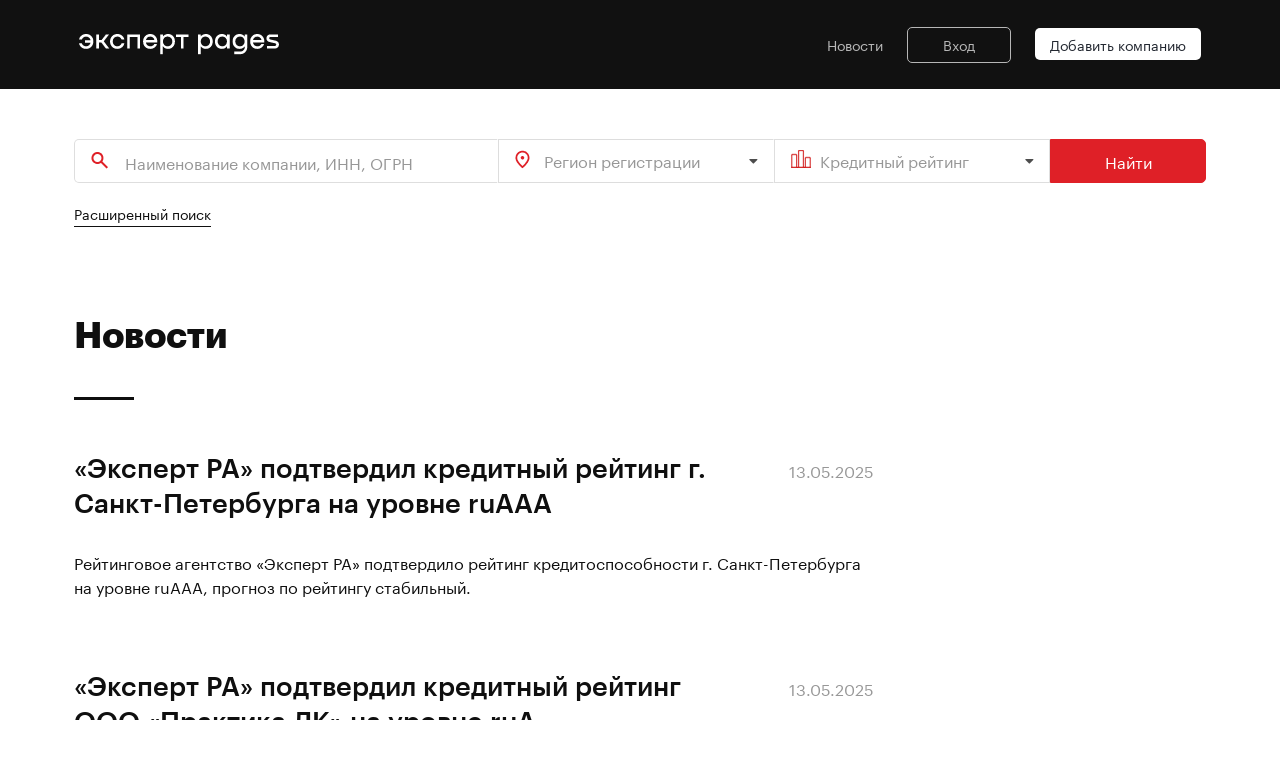

--- FILE ---
content_type: text/html; charset=utf-8
request_url: https://expert-pages.ru/news/page/30/
body_size: 14959
content:
<!doctype html>
<html lang="ru">
<head>
    <meta http-equiv="content-type" content="text/html; charset=UTF-8" >
<meta http-equiv="X-UA-Compatible" content="IE=edge" >
<meta name="description" content="Expert Pages" >
    <title>Новости</title>
    <link href="/css/reset.css" media="screen" rel="stylesheet" type="text/css" >
<link href="/css/tiny-slider.css" media="screen" rel="stylesheet" type="text/css" >
<link href="/css/transition.min.css" media="screen" rel="stylesheet" type="text/css" >
<link href="/css/dropdown.min.css" media="screen" rel="stylesheet" type="text/css" >
<link href="/css/checkbox.min.css" media="screen" rel="stylesheet" type="text/css" >
<link href="/css/main.min.css" media="screen" rel="stylesheet" type="text/css" >
    <meta name="keywords" content="каталог, кредитные рейтинги, рэнкинги, контрагенты, компании, база данных, устойчивые компании России">
<meta name="viewport" content="width=device-width, user-scalable=no, initial-scale=1.0, maximum-scale=1.0, minimum-scale=1.0">
<link rel="shortcut icon" href=/ico/favico.png type="image/x-icon">

<!-- metadata markup -->

<meta itemprop="name" content="Новости">
<meta itemprop="description" content="Новости о событиях и компаниях на сайте Expert Pages">
<meta itemprop="image" content="https://expert-pages.ru/images/pages_logo_430.png">

<!-- Twitter Card data -->
<meta name="twitter:card" content="summary_large_image">
<meta name="twitter:title" content="Новости">
<meta name="twitter:description" content="Новости о событиях и компаниях на сайте Expert Pages">
<!-- Twitter summary card with large image must be at least 280x150px -->
<meta name="twitter:image:src" content="https://expert-pages.ru/images/pages_logo_430.png">

<!-- Open Graph data -->
<meta property="og:title" content="Новости" />
<meta property="og:type" content="article" />
<meta property="og:url" content="expert-pages.ru" />
<meta property="og:image" content="https://expert-pages.ru/images/pages_logo_430.png" />
<meta property="og:image:width" content="430" />
<meta property="og:image:height" content="430" />
<meta property="og:description" content="Новости о событиях и компаниях на сайте Expert Pages" />
<meta property="og:site_name" content="Expert Pages" />

<script type="application/ld+json">
    { "@context": "https://schema.org",
        "@type": "Organization",
        "name": "Expert Pages",
        "legalName": "Expert Pages",
        "description": "Новый сервис в b2b-экосистеме продуктов Рейтингового агентства Эксперт РА",
        "url": "https://expert-pages.ru/",
        "logo": "https://expert-pages.ru/images/pages_logo_b_250.png",
        "address": {
            "@type": "PostalAddress",
            "streetAddress": "ул. Николоямская, дом 13, стр. 2",
            "addressLocality": "Москва",
            "addressRegion": "Москва",
            "postalCode": "109240",
            "addressCountry": "RU"
        }
    }
</script>

<!-- Yandex.Metrika counter -->
<script type="text/javascript" >
    (function(m,e,t,r,i,k,a){m[i]=m[i]||function(){(m[i].a=m[i].a||[]).push(arguments)};
        m[i].l=1*new Date();k=e.createElement(t),a=e.getElementsByTagName(t)[0],k.async=1,k.src=r,a.parentNode.insertBefore(k,a)})
    (window, document, "script", "https://mc.yandex.ru/metrika/tag.js", "ym");

    ym(89571174, "init", {
        clickmap:true,
        trackLinks:true,
        accurateTrackBounce:true,
        webvisor:true
    });
</script>
<noscript><div><img src="https://mc.yandex.ru/watch/89571174" style="position:absolute; left:-9999px;" alt="" /></div></noscript>
<!-- /Yandex.Metrika counter -->


<script src="/js/jquery.min.js"></script>

    </head>
<body>

<header class="page">
    <style>
.logomenu .logo {
  max-width: 200px;
  min-width: 200px;
}
@media (max-width: 790px) {
	.logo {
		padding-top: 15px;
	}
}
</style>
<div class="logomenu">
    <div class="logo"><a href="/"><img class="img-fluid" src="/images/expert_pages_25_white.svg" title="На главную" alt="На главную"></a></div>
    <div class="js-navbar-toggler">
        <button class="hamburger hamburger--squeeze" type="button">
            <span class="hamburger-box"><span class="hamburger-inner"></span></span>
        </button>
    </div>
    <nav class="mainmenu -white">
        <ul>
            <li><a href="/news/">Новости</a></li>
            
                    <li>
                        <a href="https://raexpert-cabinet.ru/user/?back_uri=https://expert-pages.ru/news/page/30/" class="menu-login">Вход</a>
                    </li>
            <li><a href="mailto:info@expert-business.ru" class="menu-button -white">Добавить компанию</a></li>
        </ul>
    </nav>
</div></header>

<main class="nextblock">
    <div class="wrapper">
        
    <div class="search">
        <form method="get" action="/search/results/">
            <div class="search__fields -three-inputs">
                <input class="search__fields__name" type="text" name="search" placeholder="Наименование компании, ИНН, ОГРН" autocomplete="off">
                <select name="region-registration[]" class="ui fluid search dropdown primesearch-region">
                    <option value="">Регион регистрации</option><option value="10">Алтайский край</option><option value="11">Амурская область</option><option value="12">Архангельская область</option><option value="13">Астраханская область</option><option value="14">Белгородская область</option><option value="15">Брянская область</option><option value="16">Владимирская область</option><option value="17">Волгоградская область</option><option value="18">Вологодская область</option><option value="19">Воронежская область</option><option value="20">Москва</option><option value="21">Еврейская автономная область</option><option value="22">Забайкальский край</option><option value="23">Ивановская область</option><option value="24">Иные территории, включая город и космодром Байконур</option><option value="25">Иркутская область</option><option value="26">Кабардино-Балкарская Республика</option><option value="27">Калининградская область</option><option value="28">Калужская область</option><option value="29">Камчатский край</option><option value="30">Карачаево-Черкесская Республика</option><option value="31">Кемеровская область</option><option value="32">Кировская область</option><option value="33">Костромская область</option><option value="34">Краснодарский край</option><option value="35">Красноярский край</option><option value="36">Курганская область</option><option value="37">Курская область</option><option value="38">Ленинградская область</option><option value="39">Липецкая область</option><option value="40">Магаданская область</option><option value="41">Московская область</option><option value="42">Мурманская область</option><option value="43">Ненецкий автономный округ</option><option value="44">Нижегородская область</option><option value="45">Новгородская область</option><option value="46">Новосибирская область</option><option value="47">Омская область</option><option value="48">Оренбургская область</option><option value="49">Орловская область</option><option value="50">Пензенская область</option><option value="51">Пермский край</option><option value="52">Приморский край</option><option value="53">Псковская область</option><option value="54">Республика Адыгея (Адыгея)</option><option value="55">Республика Алтай</option><option value="56">Республика Башкортостан</option><option value="57">Республика Бурятия</option><option value="58">Республика Дагестан</option><option value="59">Республика Ингушетия</option><option value="60">Республика Калмыкия</option><option value="61">Республика Карелия</option><option value="62">Республика Коми</option><option value="63">Республика Крым</option><option value="64">Республика Марий Эл</option><option value="65">Республика Мордовия</option><option value="66">Республика Саха (Якутия)</option><option value="67">Республика Северная Осетия — Алания</option><option value="68">Республика Татарстан (Татарстан)</option><option value="69">Республика Тыва</option><option value="70">Республика Хакасия</option><option value="71">Ростовская область</option><option value="72">Рязанская область</option><option value="73">Самарская область</option><option value="74">Санкт-Петербург</option><option value="75">Саратовская область</option><option value="76">Сахалинская область</option><option value="77">Свердловская область</option><option value="78">Севастополь</option><option value="79">Смоленская область</option><option value="80">Ставропольский край</option><option value="81">Тамбовская область</option><option value="82">Тверская область</option><option value="83">Томская область</option><option value="84">Тульская область</option><option value="85">Тюменская область</option><option value="86">Удмуртская Республика</option><option value="87">Ульяновская область</option><option value="88">Хабаровский край</option><option value="89">Ханты-Мансийский автономный округ — Югра</option><option value="90">Челябинская область</option><option value="91">Чеченская Республика</option><option value="92">Чувашская Республика — Чувашия</option><option value="93">Чукотский автономный округ</option><option value="94">Ямало-Ненецкий автономный округ</option><option value="95">Ярославская область</option><option value="96">Абакан</option><option value="97">Азов</option><option value="98">Александров</option><option value="99">Алексин</option><option value="100">Альметьевск</option><option value="101">Анапа</option><option value="102">Ангарск</option><option value="103">Анжеро-Судженск</option><option value="104">Апатиты</option><option value="105">Арзамас</option><option value="106">Армавир</option><option value="107">Арсеньев</option><option value="108">Артем</option><option value="109">Архангельск</option><option value="110">Асбест</option><option value="111">Астрахань</option><option value="112">Ачинск</option><option value="113">Балаково</option><option value="114">Балахна</option><option value="115">Балашиха</option><option value="116">Балашов</option><option value="117">Барнаул</option><option value="118">Батайск</option><option value="119">Белгород</option><option value="120">Белебей</option><option value="121">Белово</option><option value="122">Белогорск (Амурская область)</option><option value="123">Белорецк</option><option value="124">Белореченск</option><option value="125">Бердск</option><option value="126">Березники</option><option value="127">Березовский (Свердловская область)</option><option value="128">Бийск</option><option value="129">Биробиджан</option><option value="130">Благовещенск (Амурская область)</option><option value="131">Бор</option><option value="132">Борисоглебск</option><option value="133">Боровичи</option><option value="134">Братск</option><option value="135">Брянск</option><option value="136">Бугульма</option><option value="137">Буденновск</option><option value="138">Бузулук</option><option value="139">Буйнакск</option><option value="140">Великие Луки</option><option value="141">Великий Новгород</option><option value="142">Верхняя Пышма</option><option value="143">Видное</option><option value="144">Владивосток</option><option value="145">Владикавказ</option><option value="146">Владимир</option><option value="147">Волгоград</option><option value="148">Волгодонск</option><option value="149">Волжск</option><option value="150">Волжский</option><option value="151">Вологда</option><option value="152">Вольск</option><option value="153">Воркута</option><option value="154">Воронеж</option><option value="155">Воскресенск</option><option value="156">Воткинск</option><option value="157">Всеволожск</option><option value="158">Выборг</option><option value="159">Выкса</option><option value="160">Вязьма</option><option value="161">Гатчина</option><option value="162">Геленджик</option><option value="163">Георгиевск</option><option value="164">Глазов</option><option value="165">Горно-Алтайск</option><option value="166">Грозный</option><option value="167">Губкин</option><option value="168">Гудермес</option><option value="169">Гуково</option><option value="170">Гусь-Хрустальный</option><option value="171">Дербент</option><option value="172">Дзержинск</option><option value="173">Димитровград</option><option value="174">Дмитров</option><option value="175">Долгопрудный</option><option value="176">Домодедово</option><option value="177">Донской</option><option value="178">Дубна</option><option value="179">Евпатория</option><option value="180">Егорьевск</option><option value="181">Ейск</option><option value="182">Екатеринбург</option><option value="183">Елабуга</option><option value="184">Елец</option><option value="185">Ессентуки</option><option value="186">Железногорск (Красноярский край)</option><option value="187">Железногорск (Курская область)</option><option value="188">Жигулевск</option><option value="189">Жуковский</option><option value="190">Заречный</option><option value="191">Зеленогорск</option><option value="192">Зеленодольск</option><option value="193">Златоуст</option><option value="194">Иваново</option><option value="195">Ивантеевка</option><option value="196">Ижевск</option><option value="197">Избербаш</option><option value="198">Иркутск</option><option value="199">Искитим</option><option value="200">Ишим</option><option value="201">Ишимбай</option><option value="202">Йошкар-Ола</option><option value="203">Казань</option><option value="204">Калининград</option><option value="205">Калуга</option><option value="206">Каменск-Уральский</option><option value="207">Каменск-Шахтинский</option><option value="208">Камышин</option><option value="209">Канск</option><option value="210">Каспийск</option><option value="211">Кемерово</option><option value="212">Керчь</option><option value="213">Кинешма</option><option value="214">Кириши</option><option value="215">Киров (Кировская область)</option><option value="216">Кирово-Чепецк</option><option value="217">Киселевск</option><option value="218">Кисловодск</option><option value="219">Клин</option><option value="220">Клинцы</option><option value="221">Ковров</option><option value="222">Когалым</option><option value="223">Коломна</option><option value="224">Комсомольск-на-Амуре</option><option value="225">Копейск</option><option value="226">Королев</option><option value="227">Кострома</option><option value="228">Котлас</option><option value="229">Красногорск</option><option value="230">Краснодар</option><option value="231">Краснокаменск</option><option value="232">Краснокамск</option><option value="233">Краснотурьинск</option><option value="234">Красноярск</option><option value="235">Кропоткин</option><option value="236">Крымск</option><option value="237">Кстово</option><option value="238">Кузнецк</option><option value="239">Кумертау</option><option value="240">Кунгур</option><option value="241">Курган</option><option value="242">Курск</option><option value="243">Кызыл</option><option value="244">Лабинск</option><option value="245">Лениногорск</option><option value="246">Ленинск-Кузнецкий</option><option value="247">Лесосибирск</option><option value="248">Липецк</option><option value="249">Лиски</option><option value="250">Лобня</option><option value="251">Лысьва</option><option value="252">Лыткарино</option><option value="253">Люберцы</option><option value="254">Магадан</option><option value="255">Магнитогорск</option><option value="256">Майкоп</option><option value="257">Махачкала</option><option value="258">Междуреченск</option><option value="259">Мелеуз</option><option value="260">Миасс</option><option value="261">Минеральные Воды</option><option value="262">Минусинск</option><option value="263">Михайловка</option><option value="264">Михайловск (Ставропольский край)</option><option value="265">Мичуринск</option><option value="267">Мурманск</option><option value="268">Муром</option><option value="269">Мытищи</option><option value="270">Набережные Челны</option><option value="271">Назарово</option><option value="272">Назрань</option><option value="273">Нальчик</option><option value="274">Наро-Фоминск</option><option value="275">Находка</option><option value="276">Невинномысск</option><option value="277">Нерюнгри</option><option value="278">Нефтекамск</option><option value="279">Нефтеюганск</option><option value="280">Нижневартовск</option><option value="281">Нижнекамск</option><option value="282">Нижний Новгород</option><option value="283">Нижний Тагил</option><option value="284">Новоалтайск</option><option value="285">Новокузнецк</option><option value="286">Новокуйбышевск</option><option value="287">Новомосковск</option><option value="288">Новороссийск</option><option value="289">Новосибирск</option><option value="290">Новотроицк</option><option value="291">Новоуральск</option><option value="292">Новочебоксарск</option><option value="293">Новочеркасск</option><option value="294">Новошахтинск</option><option value="295">Новый Уренгой</option><option value="296">Ногинск</option><option value="297">Норильск</option><option value="298">Ноябрьск</option><option value="299">Нягань</option><option value="300">Обнинск</option><option value="301">Одинцово</option><option value="302">Озерск (Челябинская область)</option><option value="303">Октябрьский</option><option value="304">Омск</option><option value="305">Орел</option><option value="306">Оренбург</option><option value="307">Орехово-Зуево</option><option value="308">Орск</option><option value="309">Павлово</option><option value="310">Павловский Посад</option><option value="311">Пенза</option><option value="312">Первоуральск</option><option value="313">Пермь</option><option value="314">Петрозаводск</option><option value="315">Петропавловск-Камчатский</option><option value="316">Подольск</option><option value="317">Полевской</option><option value="318">Прокопьевск</option><option value="319">Прохладный</option><option value="320">Псков</option><option value="321">Пушкино</option><option value="322">Пятигорск</option><option value="323">Раменское</option><option value="324">Ревда</option><option value="325">Реутов</option><option value="326">Ржев</option><option value="327">Рославль</option><option value="328">Россошь</option><option value="329">Ростов-на-Дону</option><option value="330">Рубцовск</option><option value="331">Рыбинск</option><option value="332">Рязань</option><option value="333">Салават</option><option value="334">Сальск</option><option value="335">Самара</option><option value="336">Саранск</option><option value="337">Сарапул</option><option value="338">Саратов</option><option value="339">Саров</option><option value="340">Свободный</option><option value="341">Северодвинск</option><option value="342">Северск</option><option value="343">Сергиев Посад</option><option value="344">Серов</option><option value="345">Серпухов</option><option value="346">Сертолово</option><option value="347">Сибай</option><option value="348">Симферополь</option><option value="349">Славянск-на-Кубани</option><option value="350">Смоленск</option><option value="351">Соликамск</option><option value="352">Солнечногорск</option><option value="353">Сосновый Бор</option><option value="354">Сочи</option><option value="355">Ставрополь</option><option value="356">Старый Оскол</option><option value="357">Стерлитамак</option><option value="358">Ступино</option><option value="359">Сургут</option><option value="360">Сызрань</option><option value="361">Сыктывкар</option><option value="362">Таганрог</option><option value="363">Тамбов</option><option value="364">Тверь</option><option value="365">Тимашевск</option><option value="366">Тихвин</option><option value="367">Тихорецк</option><option value="368">Тобольск</option><option value="369">Тольятти</option><option value="370">Томск</option><option value="371">Троицк</option><option value="372">Туапсе</option><option value="373">Туймазы</option><option value="374">Тула</option><option value="375">Тюмень</option><option value="376">Узловая</option><option value="377">Улан-Удэ</option><option value="378">Ульяновск</option><option value="379">Урус-Мартан</option><option value="380">Усолье-Сибирское</option><option value="381">Уссурийск</option><option value="382">Усть-Илимск</option><option value="383">Уфа</option><option value="384">Ухта</option><option value="385">Феодосия</option><option value="386">Фрязино</option><option value="387">Хабаровск</option><option value="388">Ханты-Мансийск</option><option value="389">Хасавюрт</option><option value="390">Химки</option><option value="391">Чайковский</option><option value="392">Чапаевск</option><option value="393">Чебоксары</option><option value="394">Челябинск</option><option value="395">Черемхово</option><option value="396">Череповец</option><option value="397">Черкесск</option><option value="398">Черногорск</option><option value="399">Чехов</option><option value="400">Чистополь</option><option value="401">Чита</option><option value="402">Шадринск</option><option value="403">Шали</option><option value="404">Шахты</option><option value="405">Шуя</option><option value="406">Щекино</option><option value="407">Щелково</option><option value="408">Электросталь</option><option value="409">Элиста</option><option value="410">Энгельс</option><option value="411">Южно-Сахалинск</option><option value="412">Юрга</option><option value="413">Якутск</option><option value="414">Ялта</option><option value="415">Ярославль</option>
                </select>
                <select name="rating[]" class="ui fluid search dropdown primesearch-rating">
                    <option value="">Кредитный рейтинг</option><option value="1">ruAAA</option><option value="2">ruAA+</option><option value="3">ruAA</option><option value="4">ruAA-</option><option value="5">ruA+</option><option value="6">ruA</option><option value="7">ruA-</option><option value="8">ruBBB+</option><option value="9">ruBBB</option><option value="10">ruBBB-</option><option value="11">ruBB+</option><option value="12">ruBB</option><option value="13">ruBB-</option><option value="14">ruB+</option><option value="15">ruB</option><option value="16">ruB-</option><option value="17">ruCCC</option><option value="18">ruCC</option><option value="19">ruC</option><option value="20">ruRD</option><option value="21">ruD</option><option value="36">byAAA</option><option value="37">byAA+</option><option value="38">byAA</option><option value="39">byAA-</option><option value="40">byA+</option><option value="41">byA</option><option value="42">byA-</option><option value="43">byBBB+</option><option value="44">byBBB</option><option value="45">byBBB-</option><option value="46">byBB+</option><option value="47">byBB</option><option value="48">byBB-</option><option value="49">byB+</option><option value="50">byB</option><option value="51">byB-</option><option value="52">byCCC</option><option value="53">byCC</option><option value="54">byC</option><option value="55">byRD</option><option value="56">byD</option><option value="57">kzAAA</option><option value="58">kzAA+</option><option value="59">kzAA</option><option value="60">kzAA-</option><option value="61">kzA+</option><option value="62">kzA</option><option value="63">kzA-</option><option value="64">kzBBB+</option><option value="65">kzBBB</option><option value="66">kzBBB-</option><option value="67">kzBB+</option><option value="68">kzBB</option><option value="69">kzBB-</option><option value="70">kzB+</option><option value="71">kzB</option><option value="72">kzB-</option><option value="73">kzCCC</option><option value="74">kzCC</option><option value="75">kzC</option><option value="76">kzRD</option><option value="77">kzD</option>
                </select>
                <button>Найти</button>
            </div>
        </form>
    </div><div class="search_ext_link"><a href="/search/">Расширенный поиск</a></div>
        
    <div class="nextblock">
    
        <h2>Новости</h2>
            <div class="newsblock">
                    <div class="newsblock__item">
                        <div class="newsblock__headerwrapper">
                            <a href="/news/1000063594/" class="newsblock__header">«Эксперт РА» подтвердил кредитный рейтинг г. Санкт-Петербурга на уровне ruАAA</a>
                            <span class="newsblock__date">13.05.2025</span>
                        </div>
            
                        <div class="newsblock__ann">
                            Рейтинговое агентство «Эксперт РА» подтвердило рейтинг кредитоспособности г. Санкт-Петербурга на уровне ruАAA, прогноз по рейтингу стабильный.
                        </div>
                    </div>
                    <div class="newsblock__item">
                        <div class="newsblock__headerwrapper">
                            <a href="/news/1000063591/" class="newsblock__header">«Эксперт РА» подтвердил кредитный рейтинг ООО «Практика ЛК» на уровне ruA</a>
                            <span class="newsblock__date">13.05.2025</span>
                        </div>
            
                        <div class="newsblock__ann">
                            Рейтинговое агентство «Эксперт РА» подтвердило рейтинг кредитоспособности лизинговой компании ООО «Практика ЛК» на уровне ruA, прогноз по рейтингу – стабильный.
                        </div>
                    </div>
                    <div class="newsblock__item">
                        <div class="newsblock__headerwrapper">
                            <a href="/news/1000063588/" class="newsblock__header">«Эксперт РА» отозвал без подтверждения кредитный рейтинг облигаций ПАО "НК "Роснефть" серии 001P-05 в связи с их полным погашением</a>
                            <span class="newsblock__date">12.05.2025</span>
                        </div>
            
                        <div class="newsblock__ann">
                            Рейтинговое агентство «Эксперт РА» отозвало без подтверждения кредитный рейтинг облигаций ПАО "НК "Роснефть" серии 001P-05. Отзыв кредитного рейтинга облигаций произведен в связи с их полным погашением. Ранее у выпуска действовал рейтинг на уровне ruAAA.
                        </div>
                    </div>
                    <div class="newsblock__item">
                        <div class="newsblock__headerwrapper">
                            <a href="/news/1000063586/" class="newsblock__header">«Эксперт РА» отозвал без подтверждения кредитный рейтинг облигаций ПАО АНК «Башнефть» серии БО-03 в связи с их полным погашением</a>
                            <span class="newsblock__date">12.05.2025</span>
                        </div>
            
                        <div class="newsblock__ann">
                            Рейтинговое агентство «Эксперт РА» отозвало без подтверждения кредитный рейтинг облигаций ПАО АНК «Башнефть» серии БО-03. Отзыв кредитного рейтинга облигаций произведен в связи с их полным погашением. Ранее у выпуска действовал рейтинг на уровне ruAAA.
                        </div>
                    </div>
                    <div class="newsblock__item">
                        <div class="newsblock__headerwrapper">
                            <a href="/news/1000063583/" class="newsblock__header">«Эксперт РА» подтвердил кредитный рейтинг ООО «Бланк банк» на уровне ruBB+</a>
                            <span class="newsblock__date">12.05.2025</span>
                        </div>
            
                        <div class="newsblock__ann">
                            Рейтинговое агентство «Эксперт РА» подтвердило рейтинг кредитоспособности ООО «Бланк банк» (далее – банк) на уровне ruBB+, прогноз по рейтингу – стабильный.
                        </div>
                    </div>
                    <div class="newsblock__item">
                        <div class="newsblock__headerwrapper">
                            <a href="/news/1000063577/" class="newsblock__header">«Эксперт РА» отозвал без подтверждения кредитный рейтинг облигаций ПАО «МТС» серии 001Р-19 в связи с их полным погашением</a>
                            <span class="newsblock__date">12.05.2025</span>
                        </div>
            
                        <div class="newsblock__ann">
                            Рейтинговое агентство «Эксперт РА» отозвало без подтверждения кредитный рейтинг облигаций ПАО «МТС» серии 001Р-19. Отзыв кредитного рейтинга облигаций произведен в связи с их полным погашением. Ранее у выпуска действовал рейтинг на уровне ruAAA.
                        </div>
                    </div>
                    <div class="newsblock__item">
                        <div class="newsblock__headerwrapper">
                            <a href="/news/1000063565/" class="newsblock__header">«Эксперт РА» подтвердил кредитный рейтинг Государственной компании «Российские автомобильные дороги» на уровне ruAA+</a>
                            <span class="newsblock__date">07.05.2025</span>
                        </div>
            
                        <div class="newsblock__ann">
                            Рейтинговое агентство «Эксперт РА» подтвердило рейтинг кредитоспособности нефинансовой компании Государственная компания «Российские автомобильные дороги» на уровне ruAA+. Прогноз по рейтингу - стабильный.
                        </div>
                    </div>
                    <div class="newsblock__item">
                        <div class="newsblock__headerwrapper">
                            <a href="/news/1000063563/" class="newsblock__header">«Эксперт РА» присвоил кредитные рейтинги  облигациям ПАО «Газпром нефть» на уровне ruAAA</a>
                            <span class="newsblock__date">07.05.2025</span>
                        </div>
            
                        <div class="newsblock__ann">
                            Рейтинговое агентство «Эксперт РА» присвоило кредитные рейтинги облигаций ПАО «Газпром нефть» на уровне ruAAA.
                        </div>
                    </div>
                    <div class="newsblock__item">
                        <div class="newsblock__headerwrapper">
                            <a href="/news/1000063563/" class="newsblock__header">«Эксперт РА» присвоил кредитные рейтинги  облигациям ПАО «Газпром нефть» на уровне ruAAA</a>
                            <span class="newsblock__date">07.05.2025</span>
                        </div>
            
                        <div class="newsblock__ann">
                            Рейтинговое агентство «Эксперт РА» присвоило кредитные рейтинги облигаций ПАО «Газпром нефть» на уровне ruAAA.
                        </div>
                    </div>
                    <div class="newsblock__item">
                        <div class="newsblock__headerwrapper">
                            <a href="/news/1000063557/" class="newsblock__header">«Эксперт РА» подтвердил кредитный рейтинг  ООО Страховая компания «АСТК» на уровне ruАА</a>
                            <span class="newsblock__date">06.05.2025</span>
                        </div>
            
                        <div class="newsblock__ann">
                            Рейтинговое агентство «Эксперт РА» подтвердило рейтинг финансовой надежности страховой компании ООО Страховая компания «АСТК» на уровне ruАА, прогноз по рейтингу – стабильный.
                        </div>
                    </div>
                    <div class="newsblock__item">
                        <div class="newsblock__headerwrapper">
                            <a href="/news/1000063555/" class="newsblock__header">«Эксперт РА» подтвердил кредитный рейтинг АО «РЕГИОН-ПРОДУКТ» на уровне ruВ-</a>
                            <span class="newsblock__date">06.05.2025</span>
                        </div>
            
                        <div class="newsblock__ann">
                            Рейтинговое агентство «Эксперт РА» подтвердило рейтинг кредитоспособности нефинансовой компании АО «РЕГИОН-ПРОДУКТ» на уровне ruВ-, прогноз по рейтингу стабильный.
                        </div>
                    </div>
                    <div class="newsblock__item">
                        <div class="newsblock__headerwrapper">
                            <a href="/news/1000063553/" class="newsblock__header">«Эксперт РА» повысил кредитный рейтинг  АКБ «БЭНК ОФ ЧАЙНА» (АО) до уровня ruAA+</a>
                            <span class="newsblock__date">06.05.2025</span>
                        </div>
            
                        <div class="newsblock__ann">
                            Рейтинговое агентство «Эксперт РА» повысило рейтинг кредитоспособности АКБ «БЭНК ОФ ЧАЙНА» (АО) до уровня ruАА+, прогноз по рейтингу – стабильный. Ранее у банка действовал рейтинг на уровне ruAA со стабильным прогнозом.
                        </div>
                    </div>
                    <div class="newsblock__item">
                        <div class="newsblock__headerwrapper">
                            <a href="/news/1000063546/" class="newsblock__header">«Эксперт РА» присвоил кредитные рейтинги облигациям ПАО «ТрансФин-М» на уровне ruA</a>
                            <span class="newsblock__date">05.05.2025</span>
                        </div>
            
                        <div class="newsblock__ann">
                            Рейтинговое агентство «Эксперт РА» присвоило кредитные рейтинги облигациям ПАО «ТрансФин-М» на уровне ruA.
                        </div>
                    </div>
                    <div class="newsblock__item">
                        <div class="newsblock__headerwrapper">
                            <a href="/news/1000063546/" class="newsblock__header">«Эксперт РА» присвоил кредитные рейтинги облигациям ПАО «ТрансФин-М» на уровне ruA</a>
                            <span class="newsblock__date">05.05.2025</span>
                        </div>
            
                        <div class="newsblock__ann">
                            Рейтинговое агентство «Эксперт РА» присвоило кредитные рейтинги облигациям ПАО «ТрансФин-М» на уровне ruA.
                        </div>
                    </div>
                    <div class="newsblock__item">
                        <div class="newsblock__headerwrapper">
                            <a href="/news/1000063546/" class="newsblock__header">«Эксперт РА» присвоил кредитные рейтинги облигациям ПАО «ТрансФин-М» на уровне ruA</a>
                            <span class="newsblock__date">05.05.2025</span>
                        </div>
            
                        <div class="newsblock__ann">
                            Рейтинговое агентство «Эксперт РА» присвоило кредитные рейтинги облигациям ПАО «ТрансФин-М» на уровне ruA.
                        </div>
                    </div>
                    <div class="newsblock__item">
                        <div class="newsblock__headerwrapper">
                            <a href="/news/1000063546/" class="newsblock__header">«Эксперт РА» присвоил кредитные рейтинги облигациям ПАО «ТрансФин-М» на уровне ruA</a>
                            <span class="newsblock__date">05.05.2025</span>
                        </div>
            
                        <div class="newsblock__ann">
                            Рейтинговое агентство «Эксперт РА» присвоило кредитные рейтинги облигациям ПАО «ТрансФин-М» на уровне ruA.
                        </div>
                    </div>
                    <div class="newsblock__item">
                        <div class="newsblock__headerwrapper">
                            <a href="/news/1000063546/" class="newsblock__header">«Эксперт РА» присвоил кредитные рейтинги облигациям ПАО «ТрансФин-М» на уровне ruA</a>
                            <span class="newsblock__date">05.05.2025</span>
                        </div>
            
                        <div class="newsblock__ann">
                            Рейтинговое агентство «Эксперт РА» присвоило кредитные рейтинги облигациям ПАО «ТрансФин-М» на уровне ruA.
                        </div>
                    </div>
                    <div class="newsblock__item">
                        <div class="newsblock__headerwrapper">
                            <a href="/news/1000063546/" class="newsblock__header">«Эксперт РА» присвоил кредитные рейтинги облигациям ПАО «ТрансФин-М» на уровне ruA</a>
                            <span class="newsblock__date">05.05.2025</span>
                        </div>
            
                        <div class="newsblock__ann">
                            Рейтинговое агентство «Эксперт РА» присвоило кредитные рейтинги облигациям ПАО «ТрансФин-М» на уровне ruA.
                        </div>
                    </div>
                    <div class="newsblock__item">
                        <div class="newsblock__headerwrapper">
                            <a href="/news/1000063546/" class="newsblock__header">«Эксперт РА» присвоил кредитные рейтинги облигациям ПАО «ТрансФин-М» на уровне ruA</a>
                            <span class="newsblock__date">05.05.2025</span>
                        </div>
            
                        <div class="newsblock__ann">
                            Рейтинговое агентство «Эксперт РА» присвоило кредитные рейтинги облигациям ПАО «ТрансФин-М» на уровне ruA.
                        </div>
                    </div>
                    <div class="newsblock__item">
                        <div class="newsblock__headerwrapper">
                            <a href="/news/1000063546/" class="newsblock__header">«Эксперт РА» присвоил кредитные рейтинги облигациям ПАО «ТрансФин-М» на уровне ruA</a>
                            <span class="newsblock__date">05.05.2025</span>
                        </div>
            
                        <div class="newsblock__ann">
                            Рейтинговое агентство «Эксперт РА» присвоило кредитные рейтинги облигациям ПАО «ТрансФин-М» на уровне ruA.
                        </div>
                    </div>
                    <div class="newsblock__item">
                        <div class="newsblock__headerwrapper">
                            <a href="/news/1000063546/" class="newsblock__header">«Эксперт РА» присвоил кредитные рейтинги облигациям ПАО «ТрансФин-М» на уровне ruA</a>
                            <span class="newsblock__date">05.05.2025</span>
                        </div>
            
                        <div class="newsblock__ann">
                            Рейтинговое агентство «Эксперт РА» присвоило кредитные рейтинги облигациям ПАО «ТрансФин-М» на уровне ruA.
                        </div>
                    </div>
                    <div class="newsblock__item">
                        <div class="newsblock__headerwrapper">
                            <a href="/news/1000063546/" class="newsblock__header">«Эксперт РА» присвоил кредитные рейтинги облигациям ПАО «ТрансФин-М» на уровне ruA</a>
                            <span class="newsblock__date">05.05.2025</span>
                        </div>
            
                        <div class="newsblock__ann">
                            Рейтинговое агентство «Эксперт РА» присвоило кредитные рейтинги облигациям ПАО «ТрансФин-М» на уровне ruA.
                        </div>
                    </div>
                    <div class="newsblock__item">
                        <div class="newsblock__headerwrapper">
                            <a href="/news/1000063546/" class="newsblock__header">«Эксперт РА» присвоил кредитные рейтинги облигациям ПАО «ТрансФин-М» на уровне ruA</a>
                            <span class="newsblock__date">05.05.2025</span>
                        </div>
            
                        <div class="newsblock__ann">
                            Рейтинговое агентство «Эксперт РА» присвоило кредитные рейтинги облигациям ПАО «ТрансФин-М» на уровне ruA.
                        </div>
                    </div>
                    <div class="newsblock__item">
                        <div class="newsblock__headerwrapper">
                            <a href="/news/1000063527/" class="newsblock__header">«Эксперт РА» отозвал без подтверждения рейтинг компании ПАО «ТрансФин-М» в связи с изменением методологии</a>
                            <span class="newsblock__date">05.05.2025</span>
                        </div>
            
                        <div class="newsblock__ann">
                            Рейтинговое агентство «Эксперт РА» отозвало без подтверждения рейтинг кредитоспособности лизинговой компании ПАО «ТрансФин-М» в связи с переходом на иную методологию, отличную от той, в соответствии с которой компании был присвоен рейтинг. Ранее у компании действовал рейтинг на уровне ruА- с развивающимся прогнозом, присвоенный по «Методологии присвоения рейтингов кредитоспособности лизинговым компаниям».
                        </div>
                    </div>
                    <div class="newsblock__item">
                        <div class="newsblock__headerwrapper">
                            <a href="/news/1000063524/" class="newsblock__header">«Эксперт РА» присвоил кредитный рейтинг компании ПАО «ТрансФин-М» на уровне ruA с позитивным прогнозом</a>
                            <span class="newsblock__date">05.05.2025</span>
                        </div>
            
                        <div class="newsblock__ann">
                            Рейтинговое агентство «Эксперт РА» присвоило рейтинг кредитоспособности нефинансовой компании ПАО «ТрансФин-М» на уровне ruA. Прогноз по рейтингу - позитивный.
                        </div>
                    </div>
                    <div class="newsblock__item">
                        <div class="newsblock__headerwrapper">
                            <a href="/news/1000063515/" class="newsblock__header">«Эксперт РА» присвоил кредитный рейтинг ООО МКК «М-Финанс» на уровне ruBBB</a>
                            <span class="newsblock__date">30.04.2025</span>
                        </div>
            
                        <div class="newsblock__ann">
                            Рейтинговое агентство «Эксперт РА» присвоило рейтинг кредитоспособности микрофинансовой организации ООО МКК «М-Финанс» на уровне ruBBB со стабильным прогнозом.
                        </div>
                    </div>
                    <div class="newsblock__item">
                        <div class="newsblock__headerwrapper">
                            <a href="/news/1000063511/" class="newsblock__header">«Эксперт РА» подтвердил кредитный рейтинг ПАО Банк «АЛЕКСАНДРОВСКИЙ» на уровне ruВ+</a>
                            <span class="newsblock__date">30.04.2025</span>
                        </div>
            
                        <div class="newsblock__ann">
                            Рейтинговое агентство «Эксперт РА» подтвердило рейтинг кредитоспособности ПАО Банк «АЛЕКСАНДРОВСКИЙ» на уровне ruВ+ со стабильным прогнозом.
                        </div>
                    </div>
                    <div class="newsblock__item">
                        <div class="newsblock__headerwrapper">
                            <a href="/news/1000063507/" class="newsblock__header">«Эксперт РА» присвоил кредитный рейтинг ООО «ГДК Баимская» на уровне ruA+</a>
                            <span class="newsblock__date">30.04.2025</span>
                        </div>
            
                        <div class="newsblock__ann">
                            Рейтинговое агентство «Эксперт РА» присвоило рейтинг кредитоспособности проектной компании ООО «ГДК Баимская» на уровне ruA+, прогноз по рейтингу стабильный.
                        </div>
                    </div>
                    <div class="newsblock__item">
                        <div class="newsblock__headerwrapper">
                            <a href="/news/1000063500/" class="newsblock__header">«Эксперт РА» пересмотрел кредитный рейтинг Банк ГПБ (АО) и присвоил кредитный рейтинг на уровне ruAAА</a>
                            <span class="newsblock__date">29.04.2025</span>
                        </div>
            
                        <div class="newsblock__ann">
                            Рейтинговое агентство «Эксперт РА» пересмотрело рейтинг кредитоспособности Банк ГПБ (АО) и присвоило кредитный рейтинг на уровне ruААА со стабильным прогнозом. Ранее у банка действовал рейтинг кредитоспособности на уровне ruАА+ со стабильным прогнозом.
                        </div>
                    </div>
                    <div class="newsblock__item">
                        <div class="newsblock__headerwrapper">
                            <a href="/news/1000063496/" class="newsblock__header">«Эксперт РА» подтвердил рейтинг г. Казани на уровне ESG-АА-</a>
                            <span class="newsblock__date">29.04.2025</span>
                        </div>
            
                        <div class="newsblock__ann">
                            Рейтинговое агентство «Эксперт РА» пересмотрело рейтинг ESG Муниципального образования города Казани в связи с изменением методологии и подтвердило рейтинг ESG на уровне ESG-АА-, что означает очень высокий уровень реализации и планирования практик в области устойчивого развития. Прогноз по рейтингу – стабильный.
                        </div>
                    </div>
                    <div class="newsblock__item">
                        <div class="newsblock__headerwrapper">
                            <a href="/news/1000063493/" class="newsblock__header">«Эксперт РА» отозвал без подтверждения рейтинг АО «Управляющая Компания ТРИНФИКО»</a>
                            <span class="newsblock__date">29.04.2025</span>
                        </div>
            
                        <div class="newsblock__ann">
                            Рейтинговое агентство «Эксперт РА» отозвало без подтверждения рейтинг надежности и качества услуг управляющей компании АО «Управляющая Компания ТРИНФИКО» в связи с завершением срока действия рейтинга и отсутствием у агентства достаточной информации для применения методологии. Ранее у компании действовал рейтинг на уровне А cо стабильным прогнозом.
                        </div>
                    </div>
                    <div class="newsblock__item">
                        <div class="newsblock__headerwrapper">
                            <a href="/news/1000063491/" class="newsblock__header">«Эксперт РА» подтвердил кредитный рейтинг Республики Адыгея на уровне ruBBB+</a>
                            <span class="newsblock__date">29.04.2025</span>
                        </div>
            
                        <div class="newsblock__ann">
                            Рейтинговое агентство «Эксперт РА» подтвердило рейтинг кредитоспособности Республики Адыгея на уровне ruBBB+, прогноз по рейтингу стабильный.
                        </div>
                    </div>
                    <div class="newsblock__item">
                        <div class="newsblock__headerwrapper">
                            <a href="/news/1000063489/" class="newsblock__header">«Эксперт РА» подтвердил кредитный рейтинг АО «Джи-групп» на уровне ruA-</a>
                            <span class="newsblock__date">29.04.2025</span>
                        </div>
            
                        <div class="newsblock__ann">
                            Рейтинговое агентство «Эксперт РА» подтвердило рейтинг кредитоспособности нефинансовой компании АО «Джи-групп» на уровне ruA-, прогноз по рейтингу стабильный.
                        </div>
                    </div>
                    <div class="newsblock__item">
                        <div class="newsblock__headerwrapper">
                            <a href="/news/1000063487/" class="newsblock__header">«Эксперт РА» присвоил кредитный рейтинг облигациям  АК «АЛРОСА» (ПАО) серии 001P-03 на уровне ruAAA</a>
                            <span class="newsblock__date">29.04.2025</span>
                        </div>
            
                        <div class="newsblock__ann">
                            Рейтинговое агентство «Эксперт РА» присвоило кредитный рейтинг облигациям АК «АЛРОСА» (ПАО) серии 001P-03 на уровне ruAAA.
                        </div>
                    </div>
                    <div class="newsblock__item">
                        <div class="newsblock__headerwrapper">
                            <a href="/news/1000063487/" class="newsblock__header">«Эксперт РА» присвоил кредитный рейтинг облигациям  АК «АЛРОСА» (ПАО) серии 001P-03 на уровне ruAAA</a>
                            <span class="newsblock__date">29.04.2025</span>
                        </div>
            
                        <div class="newsblock__ann">
                            Рейтинговое агентство «Эксперт РА» присвоило кредитный рейтинг облигациям АК «АЛРОСА» (ПАО) серии 001P-03 на уровне ruAAA.
                        </div>
                    </div>
                    <div class="newsblock__item">
                        <div class="newsblock__headerwrapper">
                            <a href="/news/1000063484/" class="newsblock__header">«Эксперт РА» отозвал без подтверждения рейтинг ООО «Баланс Эссет Менеджмент»</a>
                            <span class="newsblock__date">29.04.2025</span>
                        </div>
            
                        <div class="newsblock__ann">
                            Рейтинговое агентство «Эксперт РА» отозвало без подтверждения рейтинг надежности и качества услуг управляющей компании ООО «Баланс Эссет Менеджмент» в связи с завершением срока действия рейтинга и отсутствием у агентства достаточной информации для применения методологии. Ранее у компании действовал рейтинг на уровне А cо стабильным прогнозом.
                        </div>
                    </div>
                    <div class="newsblock__item">
                        <div class="newsblock__headerwrapper">
                            <a href="/news/1000063481/" class="newsblock__header">«Эксперт РА» подтвердил кредитные рейтинги облигаций ПАО «ЛК «Европлан» на уровне ruAА</a>
                            <span class="newsblock__date">28.04.2025</span>
                        </div>
            
                        <div class="newsblock__ann">
                            Рейтинговое агентство «Эксперт РА» подтвердило кредитные рейтинги облигаций ПАО «ЛК «Европлан» на уровне ruAA.
                        </div>
                    </div>
                    <div class="newsblock__item">
                        <div class="newsblock__headerwrapper">
                            <a href="/news/1000063481/" class="newsblock__header">«Эксперт РА» подтвердил кредитные рейтинги облигаций ПАО «ЛК «Европлан» на уровне ruAА</a>
                            <span class="newsblock__date">28.04.2025</span>
                        </div>
            
                        <div class="newsblock__ann">
                            Рейтинговое агентство «Эксперт РА» подтвердило кредитные рейтинги облигаций ПАО «ЛК «Европлан» на уровне ruAA.
                        </div>
                    </div>
                    <div class="newsblock__item">
                        <div class="newsblock__headerwrapper">
                            <a href="/news/1000063481/" class="newsblock__header">«Эксперт РА» подтвердил кредитные рейтинги облигаций ПАО «ЛК «Европлан» на уровне ruAА</a>
                            <span class="newsblock__date">28.04.2025</span>
                        </div>
            
                        <div class="newsblock__ann">
                            Рейтинговое агентство «Эксперт РА» подтвердило кредитные рейтинги облигаций ПАО «ЛК «Европлан» на уровне ruAA.
                        </div>
                    </div>
                    <div class="newsblock__item">
                        <div class="newsblock__headerwrapper">
                            <a href="/news/1000063481/" class="newsblock__header">«Эксперт РА» подтвердил кредитные рейтинги облигаций ПАО «ЛК «Европлан» на уровне ruAА</a>
                            <span class="newsblock__date">28.04.2025</span>
                        </div>
            
                        <div class="newsblock__ann">
                            Рейтинговое агентство «Эксперт РА» подтвердило кредитные рейтинги облигаций ПАО «ЛК «Европлан» на уровне ruAA.
                        </div>
                    </div>
                    <div class="newsblock__item">
                        <div class="newsblock__headerwrapper">
                            <a href="/news/1000063481/" class="newsblock__header">«Эксперт РА» подтвердил кредитные рейтинги облигаций ПАО «ЛК «Европлан» на уровне ruAА</a>
                            <span class="newsblock__date">28.04.2025</span>
                        </div>
            
                        <div class="newsblock__ann">
                            Рейтинговое агентство «Эксперт РА» подтвердило кредитные рейтинги облигаций ПАО «ЛК «Европлан» на уровне ruAA.
                        </div>
                    </div>
                    <div class="newsblock__item">
                        <div class="newsblock__headerwrapper">
                            <a href="/news/1000063481/" class="newsblock__header">«Эксперт РА» подтвердил кредитные рейтинги облигаций ПАО «ЛК «Европлан» на уровне ruAА</a>
                            <span class="newsblock__date">28.04.2025</span>
                        </div>
            
                        <div class="newsblock__ann">
                            Рейтинговое агентство «Эксперт РА» подтвердило кредитные рейтинги облигаций ПАО «ЛК «Европлан» на уровне ruAA.
                        </div>
                    </div>
                    <div class="newsblock__item">
                        <div class="newsblock__headerwrapper">
                            <a href="/news/1000063481/" class="newsblock__header">«Эксперт РА» подтвердил кредитные рейтинги облигаций ПАО «ЛК «Европлан» на уровне ruAА</a>
                            <span class="newsblock__date">28.04.2025</span>
                        </div>
            
                        <div class="newsblock__ann">
                            Рейтинговое агентство «Эксперт РА» подтвердило кредитные рейтинги облигаций ПАО «ЛК «Европлан» на уровне ruAA.
                        </div>
                    </div>
                    <div class="newsblock__item">
                        <div class="newsblock__headerwrapper">
                            <a href="/news/1000063481/" class="newsblock__header">«Эксперт РА» подтвердил кредитные рейтинги облигаций ПАО «ЛК «Европлан» на уровне ruAА</a>
                            <span class="newsblock__date">28.04.2025</span>
                        </div>
            
                        <div class="newsblock__ann">
                            Рейтинговое агентство «Эксперт РА» подтвердило кредитные рейтинги облигаций ПАО «ЛК «Европлан» на уровне ruAA.
                        </div>
                    </div>
                    <div class="newsblock__item">
                        <div class="newsblock__headerwrapper">
                            <a href="/news/1000063481/" class="newsblock__header">«Эксперт РА» подтвердил кредитные рейтинги облигаций ПАО «ЛК «Европлан» на уровне ruAА</a>
                            <span class="newsblock__date">28.04.2025</span>
                        </div>
            
                        <div class="newsblock__ann">
                            Рейтинговое агентство «Эксперт РА» подтвердило кредитные рейтинги облигаций ПАО «ЛК «Европлан» на уровне ruAA.
                        </div>
                    </div>
                    <div class="newsblock__item">
                        <div class="newsblock__headerwrapper">
                            <a href="/news/1000063481/" class="newsblock__header">«Эксперт РА» подтвердил кредитные рейтинги облигаций ПАО «ЛК «Европлан» на уровне ruAА</a>
                            <span class="newsblock__date">28.04.2025</span>
                        </div>
            
                        <div class="newsblock__ann">
                            Рейтинговое агентство «Эксперт РА» подтвердило кредитные рейтинги облигаций ПАО «ЛК «Европлан» на уровне ruAA.
                        </div>
                    </div>
                    <div class="newsblock__item">
                        <div class="newsblock__headerwrapper">
                            <a href="/news/1000063481/" class="newsblock__header">«Эксперт РА» подтвердил кредитные рейтинги облигаций ПАО «ЛК «Европлан» на уровне ruAА</a>
                            <span class="newsblock__date">28.04.2025</span>
                        </div>
            
                        <div class="newsblock__ann">
                            Рейтинговое агентство «Эксперт РА» подтвердило кредитные рейтинги облигаций ПАО «ЛК «Европлан» на уровне ruAA.
                        </div>
                    </div>
                    <div class="newsblock__item">
                        <div class="newsblock__headerwrapper">
                            <a href="/news/1000063479/" class="newsblock__header">«Эксперт РА» выразил независимое мнение о продолжении соответствия облигаций 74 выпуска Городского облигационного (внутреннего) займа Москвы принципам зеленых облигаций и критериям зеленого финансового инструмента.</a>
                            <span class="newsblock__date">28.04.2025</span>
                        </div>
            
                        <div class="newsblock__ann">
                            Следуя методологии выражения независимого заключения о соответствии облигаций принципам зеленых облигаций (second party opinion) агентство «Эксперт РА» подтверждает, что 74 выпуск облигаций  Городского облигационного (внутреннего) займа Москвы (далее – Облигации) и проекты, финансируемые за счет средств от размещения Облигаций, продолжают соответствовать принципам зеленых облигаций (GBP) Международной ассоциации рынков капитала (ICMA) и критериям зеленого финансового инструмента в соответствии с постановлением Правительства Российской Федерации № 1587 от 21.09.2021 «Об утверждении критериев проектов устойчивого (в том числе зеленого) развития в Российской Федерации и требований к системе верификации инструментов финансирования устойчивого развития в Российской Федерации» (далее – ПП №1587 от 21.09.2021).
                        </div>
                    </div>
                    <div class="newsblock__item">
                        <div class="newsblock__headerwrapper">
                            <a href="/news/1000063477/" class="newsblock__header">«Эксперт РА» выразил независимое мнение о продолжении соответствия первого выпуска облигаций для населения Правительства Москвы принципам зеленых облигаций и критериям зеленого финансового инструмента.</a>
                            <span class="newsblock__date">28.04.2025</span>
                        </div>
            
                        <div class="newsblock__ann">
                            Следуя методологии выражения независимого заключения о соответствии облигаций принципам зеленых облигаций (second party opinion) агентство «Эксперт РА» подтверждает, что первый выпуск облигаций Городского облигационного займа Москвы для населения (далее Народные облигации) и проект, финансируемый за счет средств от размещения Облигаций, продолжают соответствовать принципам зеленых облигаций (GBP) Международной ассоциации рынков капитала (ICMA) и критериям зеленого финансового инструмента в соответствии с постановлением Правительства РФ № 1587 от 21.09.2021 «Об утверждении критериев проектов устойчивого (в том числе зеленого) развития в Российской Федерации и требований к системе верификации инструментов финансирования устойчивого развития в Российской Федерации» (далее – ПП №1587 от 21.09.2021).
                        </div>
                    </div>
                    <div class="newsblock__item">
                        <div class="newsblock__headerwrapper">
                            <a href="/news/1000063474/" class="newsblock__header">«Эксперт РА» присвоил кредитный рейтинг АО «ТРИНФИКО» на уровне ruA-</a>
                            <span class="newsblock__date">28.04.2025</span>
                        </div>
            
                        <div class="newsblock__ann">
                            Рейтинговое агентство «Эксперт РА» присвоило рейтинг кредитоспособности финансовой компании АО «ТРИНФИКО» на уровне ruA-, прогноз по рейтингу – стабильный.
                        </div>
                    </div>
                    <div class="pagination"><a class="-arrow" href="/news/page/124/" title="Назад">&lt;</a><a href="/news/page/1/">1</a><a href="/news/page/2/">2</a><a href="/news/page/3/">3</a><a href="/news/page/4/">4</a><a href="/news/page/5/">5</a><a href="/news/page/6/">6</a><a href="/news/page/7/">7</a><a href="/news/page/8/">8</a><a href="/news/page/9/">9</a><a href="/news/page/10/">10</a><a href="/news/page/11/">11</a><a href="/news/page/12/">12</a><a href="/news/page/13/">13</a><a href="/news/page/14/">14</a><a href="/news/page/15/">15</a><a href="/news/page/16/">16</a><a href="/news/page/17/">17</a><a href="/news/page/18/">18</a><a href="/news/page/19/">19</a><a href="/news/page/20/">20</a><a href="/news/page/21/">21</a><a href="/news/page/22/">22</a><a href="/news/page/23/">23</a><a href="/news/page/24/">24</a><a href="/news/page/25/">25</a><a href="/news/page/26/">26</a><a href="/news/page/27/">27</a><a href="/news/page/28/">28</a><a href="/news/page/29/">29</a><a href="/news/page/30/" class="-active">30</a><a href="/news/page/31/">31</a><a href="/news/page/32/">32</a><a href="/news/page/33/">33</a><a href="/news/page/34/">34</a><a href="/news/page/35/">35</a><a href="/news/page/36/">36</a><a href="/news/page/37/">37</a><a href="/news/page/38/">38</a><a href="/news/page/39/">39</a><a href="/news/page/40/">40</a><a href="/news/page/41/">41</a><a href="/news/page/42/">42</a><a href="/news/page/43/">43</a><a href="/news/page/44/">44</a><a href="/news/page/45/">45</a><a href="/news/page/46/">46</a><a href="/news/page/47/">47</a><a href="/news/page/48/">48</a><a href="/news/page/49/">49</a><a href="/news/page/50/">50</a><a href="/news/page/51/">51</a><a href="/news/page/52/">52</a><a href="/news/page/53/">53</a><a href="/news/page/54/">54</a><a href="/news/page/55/">55</a><a href="/news/page/56/">56</a><a href="/news/page/57/">57</a><a href="/news/page/58/">58</a><a href="/news/page/59/">59</a><a href="/news/page/60/">60</a><a href="/news/page/61/">61</a><a href="/news/page/62/">62</a><a href="/news/page/63/">63</a><a href="/news/page/64/">64</a><a href="/news/page/65/">65</a><a href="/news/page/66/">66</a><a href="/news/page/67/">67</a><a href="/news/page/68/">68</a><a href="/news/page/69/">69</a><a href="/news/page/70/">70</a><a href="/news/page/71/">71</a><a href="/news/page/72/">72</a><a href="/news/page/73/">73</a><a href="/news/page/74/">74</a><a href="/news/page/75/">75</a><a href="/news/page/76/">76</a><a href="/news/page/77/">77</a><a href="/news/page/78/">78</a><a href="/news/page/79/">79</a><a href="/news/page/80/">80</a><a href="/news/page/81/">81</a><a href="/news/page/82/">82</a><a href="/news/page/83/">83</a><a href="/news/page/84/">84</a><a href="/news/page/85/">85</a><a href="/news/page/86/">86</a><a href="/news/page/87/">87</a><a href="/news/page/88/">88</a><a href="/news/page/89/">89</a><a href="/news/page/90/">90</a><a href="/news/page/91/">91</a><a href="/news/page/92/">92</a><a href="/news/page/93/">93</a><a href="/news/page/94/">94</a><a href="/news/page/95/">95</a><a href="/news/page/96/">96</a><a href="/news/page/97/">97</a><a href="/news/page/98/">98</a><a href="/news/page/99/">99</a><a href="/news/page/100/">100</a><a href="/news/page/101/">101</a><a href="/news/page/102/">102</a><a href="/news/page/103/">103</a><a href="/news/page/104/">104</a><a href="/news/page/105/">105</a><a href="/news/page/106/">106</a><a href="/news/page/107/">107</a><a href="/news/page/108/">108</a><a href="/news/page/109/">109</a><a href="/news/page/110/">110</a><a href="/news/page/111/">111</a><a href="/news/page/112/">112</a><a href="/news/page/113/">113</a><a href="/news/page/114/">114</a><a href="/news/page/115/">115</a><a href="/news/page/116/">116</a><a href="/news/page/117/">117</a><a href="/news/page/118/">118</a><a href="/news/page/119/">119</a><a href="/news/page/120/">120</a><a href="/news/page/121/">121</a><a href="/news/page/122/">122</a><a href="/news/page/123/">123</a><a href="/news/page/124/">124</a><a href="/news/page/125/">125</a><a class="-arrow" href="/news/page/125/" title="Вперед">&gt;</a>
                    </div>    
            </div>
    </div>    </div>
</main>



        <div class="nextblock latestupdates">
            <div class="wrapper">
                <div class="header_button">
                    <h2>Последние обновления</h2>
                    <a href="/search/results/" class="btn -red-hollow">Все компании</a>
                </div>       
        
                <div class="slider_company_updates"><div><a href="/companies/815/"><img alt="ООО ИК &quot;АЙГЕНИС&quot;" title="ООО ИК &quot;АЙГЕНИС&quot;" class="img-fluid" src="https://raexpert-cabinet.ru/images/companies/815/1/815_rxgRq0fiSp_1.png"></a></div><div><a href="/companies/525/"><img alt="ПАО &quot;РУСГИДРО&quot;" title="ПАО &quot;РУСГИДРО&quot;" class="img-fluid" src="https://raexpert-cabinet.ru/images/companies/525/1/525_JcXHXq5FIY_1.png"></a></div><div><a href="/companies/54/"><img alt="ПАО &quot;ГМК &quot;НОРИЛЬСКИЙ НИКЕЛЬ&quot;" title="ПАО &quot;ГМК &quot;НОРИЛЬСКИЙ НИКЕЛЬ&quot;" class="img-fluid" src="https://raexpert-cabinet.ru/images/companies/54/1/54_aMIeYFzX24_1.png"></a></div><div><a href="/companies/518/"><img alt="ООО &quot;Элемент Лизинг&quot;" title="ООО &quot;Элемент Лизинг&quot;" class="img-fluid" src="https://raexpert-cabinet.ru/images/companies/518/1/518_cmQbU7SYky_1.png"></a></div><div><a href="/companies/598/"><img alt="МКАО &quot;ГПИ&quot;" title="МКАО &quot;ГПИ&quot;" class="img-fluid" src="https://raexpert-cabinet.ru/images/companies/598/1/598_Mm6YNhdvSV_1.png"></a></div><div><a href="/companies/92/"><img alt="ООО &quot;ДЕЛОПОРТС&quot;" title="ООО &quot;ДЕЛОПОРТС&quot;" class="img-fluid" src="https://raexpert-cabinet.ru/images/companies/92/1/92_7pMQcIkCqL_1.png"></a></div><div><a href="/companies/28/"><img alt="ПАО &quot;НГК &quot;СЛАВНЕФТЬ&quot;" title="ПАО &quot;НГК &quot;СЛАВНЕФТЬ&quot;" class="img-fluid" src="https://raexpert-cabinet.ru/images/companies/28/1/28_TfYbal7Y3M_1.png"></a></div><div><a href="/companies/57/"><img alt="ПАО АФК &quot;СИСТЕМА&quot;" title="ПАО АФК &quot;СИСТЕМА&quot;" class="img-fluid" src="https://raexpert-cabinet.ru/images/companies/57/1/57_3P09A13fOH_1.png"></a></div><div><a href="/companies/422/"><img alt="АО &quot;Р-ФАРМ&quot;" title="АО &quot;Р-ФАРМ&quot;" class="img-fluid" src="https://raexpert-cabinet.ru/images/companies/422/1/422_N9WMz4zpvJ_1.png"></a></div><div><a href="/companies/298/"><img alt="АО &quot;АРКТИКГАЗ&quot;" title="АО &quot;АРКТИКГАЗ&quot;" class="img-fluid" src="https://raexpert-cabinet.ru/images/companies/298/1/298_IEBkAn8hkd_1.png"></a></div><div><a href="/companies/110/"><img alt="ПАО &quot;НИЖНЕКАМСКНЕФТЕХИМ&quot;" title="ПАО &quot;НИЖНЕКАМСКНЕФТЕХИМ&quot;" class="img-fluid" src="https://raexpert-cabinet.ru/images/companies/110/1/110_wxb6GVBMso_1.png"></a></div><div><a href="/companies/240/"><img alt="ПАО &quot;ОГК-2&quot;" title="ПАО &quot;ОГК-2&quot;" class="img-fluid" src="https://raexpert-cabinet.ru/images/companies/240/1/240_PTRq1GU5PX_1.png"></a></div><div><a href="/companies/63/"><img alt="ПАО &quot;СЕВЕРСТАЛЬ&quot;" title="ПАО &quot;СЕВЕРСТАЛЬ&quot;" class="img-fluid" src="https://raexpert-cabinet.ru/images/companies/63/1/63_S2HzpkJR96_1.png"></a></div><div><a href="/companies/445/"><img alt="ПАО &quot;СИБУР ХОЛДИНГ&quot;" title="ПАО &quot;СИБУР ХОЛДИНГ&quot;" class="img-fluid" src="https://raexpert-cabinet.ru/images/companies/445/1/445_8J46gIz1Sc_1.png"></a></div><div><a href="/companies/375/"><img alt="ФГУП &quot;РОСМОРПОРТ&quot;" title="ФГУП &quot;РОСМОРПОРТ&quot;" class="img-fluid" src="https://raexpert-cabinet.ru/images/companies/375/1/375_t0APWJBK9F_1.png"></a></div><div><a href="/companies/72/"><img alt="ПАО &quot;ТРАНСКОНТЕЙНЕР&quot;" title="ПАО &quot;ТРАНСКОНТЕЙНЕР&quot;" class="img-fluid" src="https://raexpert-cabinet.ru/images/companies/72/1/72_FhO9HvKZwL_1.png"></a></div><div><a href="/companies/467/"><img alt="ПАО &quot;СОВКОМФЛОТ&quot;" title="ПАО &quot;СОВКОМФЛОТ&quot;" class="img-fluid" src="https://raexpert-cabinet.ru/images/companies/467/1/467_ogPQgpz7RC_1.png"></a></div><div><a href="/companies/59/"><img alt="ПАО &quot;НК &quot;РОСНЕФТЬ&quot;" title="ПАО &quot;НК &quot;РОСНЕФТЬ&quot;" class="img-fluid" src="https://raexpert-cabinet.ru/images/companies/59/1/59_i5r3wDayRz_1.png"></a></div><div><a href="/companies/302/"><img alt="ПАО &quot;ПОЛЮС&quot;" title="ПАО &quot;ПОЛЮС&quot;" class="img-fluid" src="https://raexpert-cabinet.ru/images/companies/302/1/302_vzBxj6XRtq_1.png"></a></div><div><a href="/companies/176/"><img alt="ПАО &quot;НОВАТЭК&quot;" title="ПАО &quot;НОВАТЭК&quot;" class="img-fluid" src="https://raexpert-cabinet.ru/images/companies/176/1/176_F7uaNIVyou_1.png"></a></div>
                </div>
        
            </div>
        </div>
<footer>
    <div class="wrapper">
    <div class="footer">
        <div class="footer__contact">
            По вопросам размещения информации о компаниях<br><a href="mailto:info@expert-business.ru">info@expert-business.ru</a>
            <br><br>
            Техническая поддержка<br><a href="mailto:pages@raexpert.ru">pages@raexpert.ru</a>
            <br><br>
            Мы используем файлы «Cookie» и метрические системы для сбора и анализа информации о производительности и использовании сайта, а также для улучшения и индивидуальной настройки предоставления информации. Продолжая пользоваться сайтом, вы соглашаетесь на обработку файлов «Cookie» и данных метрических систем. <a class="link-underline" href="/about/cookie">Подобнее</a>
        </div>
        <div class="footer__info">
            <h3 class="footer__header">О портале Expert Pages</h3>
            <div class="footer__text">Expert Pages – новый сервис в b2b-экосистеме продуктов Рейтингового агентства Эксперт&nbsp;РА (крупнейшее рейтинговое агентство России с более чем 25-летней историей). Мы поддерживаем более 700 кредитных рейтингов, ежегодно публикуем более 50 исследований и отраслевых обзоров. На портале содержится актуальная информация о компаниях, имеющих рейтинги Эксперт РА, но не только (следите за обновлениями).</div>
            <!--<div class="footer__contact"><a href="tel:74952252354">+7 (495) 225-23-54</a><br><a href="mailto:info@example.ex">info@raexpert.ru</a></div>-->
        </div>

        <div class="footer__menu">
            <!--<div>
                <h3 class="footer__header">Заголовок меню</h3>
                <ul>
                    <li><a href="/news/">Новости</a></li>
                </ul>
            </div>-->
            <!--<div>
                <h3 class="footer__header">Заголовок меню</h3>
                <ul>
                    <li><a href="">Регистрация</a></li>
                    <li><a href="">Правила пользования</a></li>
                    <li><a href="">Текстовая информация</a></li>
                    <li><a href="">Текстовая информация</a></li>
                </ul>
            </div>-->
        </div>
    </div>
</div>    <div class="footerseparator"></div>
<div class="wrapper">
    <div class="subfooter">
        <div class="subfooter__text">
            <div class="subfooter__text -company">© 2026 Expert&nbsp;Pages</div>
            <!--<div><a href="#">Пользовательское соглашение</a></div>
            <div><a href="#">Правила обработки информации</a></div>-->
        </div>
        <div class="subfooter__logo"><a href="/"><img class="img-fluid" src="/img/logo.png" title="На главную" alt="На главную"></a></div>
    </div>
</div></footer>

<script src="/js/tiny-slider.js"></script>
<script src="/js/transition.min.js"></script>
<script src="/js/dropdown.min.js"></script>
<script src="/js/checkbox.min.js"></script>
<script src="/js/main.js"></script>
<script>
//$('.ui.dropdown').dropdown();
</script>
</body>
</html>

--- FILE ---
content_type: text/css
request_url: https://expert-pages.ru/css/main.min.css
body_size: 10550
content:
@charset "UTF-8";@font-face{font-family:GraphikRegular;font-style:normal;font-weight:400;src:url(../fonts/Graphik-Regular-Web.eot);src:local("☺"),url(../fonts/Graphik-Regular-Web.eot?#iefix) format("embedded-opentype"),url(../fonts/Graphik-Regular-Web.woff2) format("woff2"),url(../fonts/Graphik-Regular-Web.woff) format("woff")}@font-face{font-family:GraphikMedium;font-style:normal;font-weight:500;src:url(../fonts/Graphik-Medium-Web.eot);src:local("☺"),url(../fonts/Graphik-Medium-Web.eot?#iefix) format("embedded-opentype"),url(../fonts/Graphik-Medium-Web.woff2) format("woff2"),url(../fonts/Graphik-Medium-Web.woff) format("woff")}@font-face{font-family:GraphikSemi;font-style:normal;font-weight:600;src:url(../fonts/Graphik-Semibold-Web.eot);src:local("☺"),url(../fonts/Graphik-Semibold-Web.eot?#iefix) format("embedded-opentype"),url(../fonts/Graphik-Semibold-Web.woff2) format("woff2"),url(../fonts/Graphik-Semibold-Web.woff) format("woff")}@font-face{font-family:GraphikBold;font-style:normal;font-weight:700;src:url(../fonts/Graphik-Bold-Web.eot);src:local("☺"),url(../fonts/Graphik-Bold-Web.eot?#iefix) format("embedded-opentype"),url(../fonts/Graphik-Bold-Web.woff2) format("woff2"),url(../fonts/Graphik-Bold-Web.woff) format("woff")}@font-face{font-family:KazimirRegular;font-style:normal;font-weight:400;src:url(../fonts/KazimirText-Regular_web.eot);src:local("☺"),url(../fonts/KazimirText-Regular_web.eot?#iefix) format("embedded-opentype"),url(../fonts/KazimirText-Regular_web.woff2) format("woff2"),url(../fonts/KazimirText-Regular_web.woff) format("woff")}@font-face{font-family:KazimirSemi;font-style:normal;font-weight:600;src:url(../fonts/KazimirText-SemiBold_web.eot);src:local("☺"),url(../fonts/KazimirText-SemiBold_web.eot?#iefix) format("embedded-opentype"),url(../fonts/KazimirText-SemiBold_web.woff2) format("woff2"),url(../fonts/KazimirText-SemiBold_web.woff) format("woff")}html{-webkit-text-size-adjust:100%;line-height:1.15}body{background-color:#fff;color:#0f0f0f;font-family:GraphikRegular,sans-serif}img.img-fluid{width:100%}.latestupdates img.img-fluid{width:inherit}.img-roundcorners{border-radius:10px;overflow:hidden}h1,h2{font-family:GraphikBold,sans-serif}h2{font-size:2.25rem;line-height:45px;margin-bottom:50px}h2:after{border-bottom:3px solid #0f0f0f;bottom:0;clear:both;content:"";display:block;height:1px;left:0;padding-top:40px;position:relative;width:60px}h2.-white:after{border-bottom:3px solid #fff}p{font-family:KazimirRegular,sans-serif;margin-bottom:15px}a{color:inherit}.btn,a{text-decoration:none}.btn{border-radius:5px;cursor:pointer;display:inline-block;line-height:25px;padding:5px 30px;transition:all .1s ease-in;white-space:nowrap}.btn.-btn-margin{margin:20px 0}.btn.-red{background-color:#df2027;border:1px solid #df2027;color:#fff;display:inline-block}.btn.-red:hover{background-color:#c1191f;border:1px solid #c1191f}.btn.-red-hollow{background-color:#fff;border:1px solid #df2027;color:#df2027}.btn.-red-hollow:hover{background-color:#c1191f;border:1px solid #c1191f;color:#fff}.btn.-white-hollow{border:1px solid #fff;color:#fff}.btn.-white-hollow:hover{background-color:#fff;border:1px solid #fff;color:#939598}.btnpdf{border:2px solid #ccc;border-radius:5px;color:#bdbdbd;font-size:12px;font-weight:700;margin-left:10px;padding:0 10px}.pagination.-right{text-align:right}.pagination .-arrow{color:#9d9d9d}.pagination{margin-top:50px}.pagination a{border-radius:5px;display:inline-block;padding:5px 12px;transition:all .1s ease-in}.pagination a:not(:last-child){margin-right:3px}.pagination a.-active,.pagination a:hover{background-color:#df2027;color:#fff}.vert-center{margin:0;position:relative;top:50%;-ms-transform:translateY(-50%);transform:translateY(-50%);width:100%}.nextblock{margin:85px 0}main.nextblock{clear:both;margin:unset;padding:50px 0 85px}main{display:flex;flex-direction:column}.wrapper{height:100%;margin:0 auto;max-width:1172px;padding:0 20px;position:relative;width:100%}.wrapper.-search-ext{max-width:80%}header{background-color:#111}header.page{float:left;position:relative;width:100%}.logomenu{align-items:center;display:flex;flex-direction:row;flex-wrap:nowrap;font-size:14px;justify-content:space-between;margin:0 auto;max-width:1172px;padding:20px 25px;width:100%}.logomenu.-active{background-color:#000}.logomenu .logo{max-width:130px;min-width:100px}.mainmenu{white-space:nowrap}.mainmenu__logout{position:relative;top:4px}.mainmenu>ul{list-style:none}.mainmenu>ul li{color:#fff;display:inline-block;line-height:21px;margin-left:20px}.mainmenu a{text-decoration:none;transition:all .1s ease-in}.mainmenu.-white a{color:#fff}.menu-login{border:1px solid #fff;border-radius:5px;padding:5px 35px 7px}.hero{background-color:#1f2633;background-image:linear-gradient(180deg,hsla(0,0%,71%,.078) 33.81%,hsla(0,0%,7%,0) 52.66%,#0d0d0d 106.43%),url(../img/hero_bg_4.webp);background-repeat:no-repeat;background-size:cover;color:#fff;min-height:100vh}.hero.-ie{background-image:linear-gradient(180deg,hsla(0,0%,71%,.078) 33.81%,hsla(0,0%,7%,0) 52.66%,#0d0d0d 106.43%),url(../img/hero_bg_4.jpg)}.mainmenu a{opacity:.7}.mainmenu a:hover{opacity:1}.welcome{display:flex;flex-direction:column;height:100%;margin-top:60px;text-align:center}.welcome__header h1{font-size:3.4375rem;letter-spacing:.12rem}.welcome__subheader{font-size:16px;padding:50px 0 80px}.ui.selection.dropdown:hover{border-color:rgba(34,36,38,.15)}.ui.selection.dropdown .menu>.item{border-top:none}.search .ui.selection.dropdown{height:44px;padding:10px 16px}.ui.selection.active.dropdown,.ui.selection.active.dropdown .menu,.ui.selection.active.dropdown:hover,.ui.selection.active.dropdown:hover .menu{border-color:#df2027}.ui.upward.dropdown>.menu,.ui.upward.selection.dropdown.active,.ui.upward.selection.dropdown.visible{border-radius:0!important}.primesearch-region.div.ui:nth-child(2)>input:nth-child(3){left:0}.primesearch-region .text{overflow:hidden;text-overflow:ellipsis;white-space:nowrap;width:98%}.primesearch-region{border-radius:0!important;width:35%!important}.ui.selection.dropdown.primesearch-region{border-right:1px solid #fff}.ui.selection.dropdown.primesearch-region.active{border-right:1px solid #df2027}.primesearch-rating{border-radius:0!important;width:35%!important}.ui.dropdown>.clear.icon:before{content:"✖"}.ui.dropdown .menu .selected.item,.ui.dropdown.selected{background-color:rgba(0,0,0,.1)}.ui.dropdown .menu .active.item{font-weight:400}.primesearch-region.search:before{background-image:url(../img/icons/location.png);background-repeat:no-repeat;color:transparent;content:".";display:inline-block;height:20px;margin-right:5px;position:absolute;top:10px;width:20px}.primesearch-region input.search{padding-left:47px!important}.primesearch-region .default.text,.primesearch-region .text{padding-left:28px}.primesearch-rating.search:before{background-image:url(../img/icons/rating.png);background-repeat:no-repeat;color:transparent;content:".";display:inline-block;height:20px;margin-right:5px;position:absolute;top:10px;width:20px}.primesearch-rating input.search{padding-left:47px!important}.primesearch-rating .default.text,.primesearch-rating .text{padding-left:28px}.search__fields .search__fields__name{background-image:url(../img/icons/search.png);background-position-x:16px;background-position-y:12px;background-repeat:no-repeat;padding-left:50px}.search .ui.search.dropdown>.text{height:100%;top:2px}.search_index_ext .ext__inputs__row.-branch .ui.search:before,.search_index_ext .ext__inputs__row.-direction .ui.search:before,.search_index_ext .ext__inputs__row.-rating .ui.dropdown:before,.search_index_ext .ext__inputs__row.-region .ui.search:before,.search_index_ext .ext__inputs__row.-registration .ui.dropdown:before,.search_index_ext .ext__inputs__row.-size .ui.dropdown:before{background-image:url(../img/icons/icons_extsearch.png);background-repeat:no-repeat;color:transparent;content:".";display:inline-block;height:20px;left:10px;margin-right:5px;position:absolute;top:10px;width:20px}.search_index_ext .ext__inputs__row.-registration .dropdown:before{background-position-y:-40px}.search_index_ext .ext__inputs__row.-region .dropdown:before{background-position-y:-99px}.search_index_ext .ext__inputs__row.-branch .dropdown:before{background-position-y:-20px}.search_index_ext .ext__inputs__row.-direction .dropdown:before{background-position-y:-60px}.search_index_ext .ext__inputs__row.-size .dropdown:before{background-position-y:0}.search_index_ext .ext__inputs__row.-rating .dropdown:before{background-position-y:-120px}.search_index_ext .searchresultsfilter.ui.multiple.search.dropdown>.label~.text,.search_index_ext .ui.multiple.search.dropdown>.text{left:20px}.search_index_ext .searchresultsfilter.ui.multiple.search.dropdown>input.search{margin-left:40px!important}.ext__inputs__row.-registration .text{margin-left:40px}.ext__inputs__row.-registration input.search{padding-left:42px!important}.search_index_ext__row .ext__inputs__row.-size .text{margin-left:20px}.search_index_ext .search__fields__name{background-image:url(../img/icons/search.png);background-position-x:14px;background-position-y:12px;background-repeat:no-repeat;padding-left:40px}.search_index_ext .search__fields{margin-bottom:15px}.search_index_ext .search__fields>*{width:50%!important}.search_index_ext .primesearch-region{border-radius:0 3px 3px 0!important}.search{width:100%}.search__fields{display:flex;flex-direction:row;flex-wrap:nowrap;width:100%}.search__fields>*{width:100%}input{border:1px solid #d5d5d5;border-radius:5px;line-height:25px;outline:none;padding:8px 20px}input:focus{border:1px solid #df2027!important}.search__fields input{border:1px solid #fff;line-height:25px;outline:none;padding:0 20px;width:53%}input::placeholder{color:hsla(0,0%,53%,.87)!important}input:-ms-input-placeholder{color:hsla(0,0%,53%,.87)!important}input::-moz-placeholder{color:hsla(0,0%,53%,.87)!important;opacity:1}input::-webkit-input-placeholder{color:hsla(0,0%,53%,.87)!important}.ui.default.dropdown:not(.button)>.text,.ui.dropdown:not(.button)>.default.text{color:hsla(0,0%,53%,.87)}.search__fileds .ui.search.selection.dropdown>input.search{padding:10px 20px}main .search__fields input{border-bottom:1px solid rgba(34,36,38,.15);border-top:1px solid rgba(34,36,38,.15)}main .search__fields input:first-child{border-left:1px solid rgba(34,36,38,.15)}main .search_ext_link{border-bottom:1px solid #111;font-size:14px;margin-top:20px;padding-bottom:2px;text-align:left}.search__fields input{border-radius:0}.search__fields input:first-child{border-radius:5px 0 0 5px}.search__fields button{background-color:#df2027;border:1px solid #df2027;border-radius:0 5px 5px 0;color:#fff;flex-shrink:0;padding:7px 15px;text-align:center;transition:all .1s ease-in;vertical-align:middle;width:237px}.search__fields.-three-inputs button{width:156px}.search__fields button:hover{background-color:#c1191f;border:1px solid #c1191f;cursor:pointer}.search__fields input:focus{border:1px solid #df2027!important}.search_index_ext{display:none}.search_index_ext .search_index_ext__subheader{display:flex;font-size:1.2rem;justify-content:space-between;margin-bottom:30px}.search_index_ext .search_index_ext__subheader>:first-child{width:100%}.search_index_ext__closebutton{cursor:pointer}.welcome-news{display:flex;flex-direction:row;flex-wrap:nowrap;justify-content:space-between;margin-bottom:60px;margin-top:60px;text-align:left}.welcome-news__item{width:28%}.welcome-news>div:not(:first-child){margin-left:20px}.welcome-news__date{color:#c8d2d9;font-size:14px}.search_ext_link{border-bottom:1px dashed #fff;display:inline-block;font-size:18px;margin-top:50px;padding-bottom:5px}.search_ext_link:hover{cursor:pointer}.search_index_ext{margin-top:60px}.search_index_ext form{display:flex;flex-direction:column}.search_index_ext__row{display:flex;justify-content:space-between;margin-bottom:15px;width:100%}.search_index_ext__row>*{width:49%}.search_index_ext__row .ext__inputs__input,.search_index_ext__row input{width:100%}.search_index_ext__row.-search{justify-content:center;margin-bottom:50px}.search_index_ext__row.-search>button{max-width:300px}.ext__inputs__row.-size .searchresultsfilter.-size{padding-left:20px!important}.search_index_ext__row .searchresultsfilter.ui.multiple.search.dropdown>.label~.text,.search_index_ext__row .ui.multiple.search.dropdown>.text{margin-left:20px!important}.search_examples{align-items:center;align-items:stretch;display:flex;flex-wrap:wrap;justify-content:space-between;margin:85px 0}.search_examples__item{border:1px solid #e9e9e9;border-radius:10px;color:inherit;margin-bottom:20px;padding:15px 20px;position:relative;text-decoration:none;transition:all .1s ease-in;width:32.1%}.search_examples__item:hover{border:1px solid #ccc}.search_examples__header{font-family:GraphikMedium,sans-serif;font-size:20px;margin-bottom:20px}.search_examples__description{color:#7d7d7d;font-size:12px;margin-bottom:70px}.search_examples__bgcounter{bottom:12px;color:#ececec;font-family:GraphikMedium,sans-serif;font-size:100%;font-size:60px;line-height:70px;position:absolute;right:20px;z-index:-1}.info__descr p{font-family:GraphikRegular,sans-serif}.info{display:flex;flex-direction:row}.info>div:first-child{padding-right:50px;width:70%}.indexnews{background-color:#939598;color:#fff;padding:85px 0}.news ul{-webkit-column-count:3;-moz-column-count:3;column-count:3;column-gap:90px;list-style:none;padding-left:0}.news ul li{break-inside:avoid;margin-bottom:50px}.news ul li span{font-size:14px;opacity:.3}.newsblock__item{margin-bottom:70px;max-width:800px}.newsblock__headerwrapper{align-items:baseline;display:flex;flex-direction:row}.newsblock__header{font-family:GraphikMedium,sans-serif;font-size:1.7rem;line-height:2.2rem;margin-bottom:30px;margin-right:50px}.newsblock__date{color:hsla(0,0%,53%,.87)}.newsblock__ann p{font-size:18px}.header_button__headericon .filter{cursor:pointer}.header_button,.header_button__headericon{align-items:baseline;display:flex;flex-direction:row;justify-content:space-between}.header_button>:last-child,.header_button__headericon>:last-child{margin-left:30px}.header_button>:first-child,.header_button__headericon>:first-child{margin-left:0}.header_button__headericon>:last-child{opacity:.3;position:relative;top:5px}.welcome .ext__inputs__row.-size .searchresultsfilter.-size{padding-left:0!important}footer{background-color:#242423;color:#797979}h3.footer__header{color:#bdbdbd;font-family:GraphikMedium,sans-serif;font-size:18px;margin-bottom:25px}.footer{display:flex;flex-direction:row;flex-wrap:nowrap;padding:80px 0}.footer__info{padding-left:50px;width:50%}.footer__text{font-size:14px}.footer__contact{color:#bdbdbd;font-size:14px;margin-top:3px;width:50%}.footer__menu{display:flex;flex-direction:row;flex-wrap:nowrap}.footer__menu>div:first-child{margin-right:70px}.footer__menu ul{list-style:none;padding-left:0}.footer__menu ul li:not(:last-child){margin-bottom:5px}.footer__contact a,.footer__menu a,.subfooter__text a{transition:all .1s ease-in}.footer__contact a:hover,.footer__menu a:hover,.subfooter__text a:hover{color:#fff}.footerseparator{border-top:1px solid #2d2d2b;height:1px;width:100%}.subfooter{align-items:center;display:flex;flex-direction:row;font-size:14px;justify-content:space-between;padding:50px 0}.subfooter__text>div{display:inline-block;margin-right:70px}.subfooter__text.-company{color:#bdbdbd;font-size:16px}.subfooter__logo{max-width:180px}.slider_company_updates{align-items:center;display:flex}.tns-nav{margin:40px 0;text-align:center}.tns-nav>[aria-controls]{background:#ddd;border:0;border-radius:50%;height:10px;margin:0 5px;padding:0;width:10px}.tns-nav>.tns-nav-active{background:#df2027}.admininfo{background-color:#ffe79f;border-radius:5px;font-size:14px;padding:15px 20px}.admininfo.-white{background-color:#fff;background-color:#fff5e3;border:1px solid #ffc107;border-left-width:20px}.admininfo.-red{background-color:#ffefed;border:1px solid #df2027;border-left-width:20px}.admininfo-header{margin-bottom:30px}.admininfo-header__header{font-family:GraphikSemi,sans-serif;font-size:16px;margin-right:15px}.admininfo-header__subheader{color:hsla(0,0%,53%,.87)}.admininfo-content-item{display:flex}.admininfo-content-item:not(:last-child){margin-bottom:10px}.admininfo-content-item a{text-decoration:underline}.admininfo-content-item__description{color:#7b6f62;margin-right:20px;width:200px}@media (max-width:700px){.admininfo{font-size:12px}.admininfo-content-item{flex-direction:column}.admininfo-content-item:not(:last-child){margin-bottom:20px}.admininfo-content-item__description{margin-bottom:7px;width:inherit}}.admininfo-content-item__info.toggle-company-visibility{display:flex}.toggle-company-visibility__description{margin-left:10px}.toggle-control{cursor:pointer;display:block;font-size:22px;margin-bottom:12px;padding-left:40px;position:relative;-webkit-user-select:none;-moz-user-select:none;-ms-user-select:none;user-select:none}.toggle-control input{cursor:pointer;height:0;opacity:0;position:absolute;width:0}.toggle-control input:checked~.control{background-color:#28a745}.toggle-control input:checked~.control:after{left:18px}.toggle-control .control{background-color:#a9a9a9;border-radius:25px;height:17px;left:0;position:absolute;top:2px;transition:background-color .15s ease-in;width:34px}.toggle-control .control:after{background:#fff;border-radius:25px;content:"";height:15px;left:1px;position:absolute;top:1px;transition:left .15s ease-in;width:15px}.toggle-control-wrapper{position:relative;top:3px}.toggle-control-descr{color:#bababa;display:inline-block;margin-left:20px}.companyprofile_header{display:flex;justify-content:space-between}.companyprofile_header h2:after{border-bottom:0}.companyprofile_header div:first-child{margin-right:30px}.companyprofile_header .company-logo{flex-shrink:0}.companyprofile_header__subheader{align-items:center;display:flex;justify-content:flex-start;margin-bottom:30px}.companyprofile_header__subheader h3{color:#979797;font-weight:400;margin-right:15px}.favbutton{background-repeat:no-repeat;background-size:contain;display:block;height:20px;width:20px}.favbutton.-add{background-image:url(../img/icons/fav_add.png)}.favbutton.-added{background-image:url(../img/icons/fav_added.png)}.companyprofile_item{display:flex;margin-bottom:120px}.companyprofile_item>*{flex:1}.companyprofile_item>:nth-child(2){margin-left:80px}.companyprofile_item__data__header{border-bottom:2px solid #111;display:flex;flex-direction:row;justify-content:flex-start;padding-bottom:20px}.companyprofile_item__data__header>:not(:first-child){margin-left:20px}.companyprofile_item__data__header h4{font-family:GraphikMedium,sans-serif;font-size:1.7rem}.searchresults__results table td:not(:last-child),.searchresults__results table th:not(:last-child){padding-right:20px}.searchresults__results.-favs{font-size:14px;width:100%}.searchresults__results__data{color:#979797;font-size:12px}.searchresults__results__data.-mobiledata{display:none}.companyprofile_item__data table,.searchresults__results table{border-collapse:collapse;border-spacing:0;width:100%}.companyprofile_item__data td,.searchresults__results td,th{padding:15px 0 13px;text-align:left;vertical-align:top}.companyprofile_item__data th,.searchresults__results th{border-bottom:2px solid #111;font-family:GraphikMedium,sans-serif}.companyprofile_item__data td:not(:last-child),.searchresults__results td:not(:last-child){padding-right:30px}.companyprofile_item__data table tr:last-child td,.searchresults__results table tr:last-child td{border-bottom:1px solid #fff}.companyprofile_item__data table tr:not(:last-child) td,.searchresults__results table tr:not(:last-child) td{border-bottom:1px solid #ccc;transition:all .1s ease-in}.companyprofile_item__data table tr:hover td,.searchresults__results table tr:hover td{border-bottom:1px solid #9f9f9f}.companyprofile_description p:first-child,.companyprofile_text p:first-child{margin-top:20px}.companyprofile_description{font-family:KazimirRegular,sans-serif;overflow:hidden;padding-top:18px;position:relative}.companyprofile_description.-resetheight{height:inherit!important}.js-companyprofile_description__readmorefade{background-color:#fff;background:linear-gradient(180deg,hsla(0,0%,100%,0),#fff 63.16%);bottom:0;line-height:23px;padding-left:50px;position:absolute;width:200px;width:100%}.js-readmore{border-bottom:1px dashed #111;cursor:pointer;display:inline-block;margin-top:10px}.js-companyprofile_item__data__tab{color:#a4a4a4}.js-companyprofile_item__data__tab.-active{color:#111;cursor:default}.js-companyprofile_item__data__tab{cursor:pointer}.js-navbar-toggler{display:none}.hamburger{background-color:transparent;border:0;color:inherit;cursor:pointer;display:inline-block;font:inherit;margin:10px 0 0;opacity:.7;overflow:visible;text-transform:none;transition-duration:.15s;transition-property:opacity,filter;transition-timing-function:linear}.hamburger:hover{cursor:pointer;opacity:1}.hamburger-box{display:inline-block;height:24px;position:relative;width:40px}.hamburger-inner{display:block;margin-top:-2px;top:50%}.hamburger-inner,.hamburger-inner:after,.hamburger-inner:before{background-color:#fff;border-radius:4px;height:4px;position:absolute;transition-duration:.15s;transition-property:transform;transition-timing-function:ease;width:40px}.hamburger-inner:after,.hamburger-inner:before{content:"";display:block}.hamburger-inner:before{top:-10px}.hamburger-inner:after{bottom:-10px}.hamburger--squeeze .hamburger-inner{transition-duration:75ms;transition-timing-function:cubic-bezier(.55,.055,.675,.19)}.hamburger--squeeze .hamburger-inner:before{transition:top 75ms ease .12s,opacity 75ms ease}.hamburger--squeeze .hamburger-inner:after{transition:bottom 75ms ease .12s,transform 75ms cubic-bezier(.55,.055,.675,.19)}.hamburger--squeeze.is-active .hamburger-inner{transform:rotate(45deg);transition-delay:.12s;transition-timing-function:cubic-bezier(.215,.61,.355,1)}.hamburger--squeeze.is-active .hamburger-inner:before{opacity:0;top:0;transition:top 75ms ease,opacity 75ms ease .12s}.hamburger--squeeze.is-active .hamburger-inner:after{bottom:0;transform:rotate(-90deg);transition:bottom 75ms ease,transform 75ms cubic-bezier(.215,.61,.355,1) .12s}.search-ext{display:flex;justify-content:space-between}.search-ext__inputs{width:100%}.search-ext__info{background-color:#efeff0;background-image:url(../img/icons/info.png);background-position:100% 100%;background-repeat:no-repeat;border-radius:5px;color:grey;display:none;margin-left:30px;max-width:350px;padding:20px 30px 80px}.search-ext__info a{text-decoration:underline}.ext__inputs__row{align-items:baseline;display:flex;flex-direction:row;flex-wrap:nowrap;justify-content:space-between}.ext__inputs__row>.ext__inputs__label{display:flex;padding-right:30px}.ext__inputs__row>.ext__inputs__label:before{background-image:url(../img/icons/icons_extsearch.png);background-repeat:no-repeat;content:"";height:20px;position:relative;top:3px;width:20px}.ext__inputs__row>.ext__inputs__label>span{margin-left:15px}.ext__inputs__row.-name>.ext__inputs__label:before{background-position-y:-80px}.ext__inputs__row.-region>.ext__inputs__label:before{background-position:bottom}.ext__inputs__row.-branch>.ext__inputs__label:before{background-position-y:-20px}.ext__inputs__row.-direction>.ext__inputs__label:before{background-position-y:-60px}.ext__inputs__row.-region-registration>.ext__inputs__label:before{background-position-y:-40px}.ext__inputs__row.-size>.ext__inputs__label:before{background-position-y:0}.ext__inputs__row.-rating>.ext__inputs__label:before{background-position-y:-120px}.ext__inputs__input{width:60%}.ext__inputs__row input{width:100%}.ext__inputs__row input::placeholder{color:#fff}.ext__inputs__wrapper .ext__inputs__row:not(:last-child){margin-bottom:20px}.search-ext__inputs__searchbutton{float:right;margin-bottom:0!important}.ext__inputs__input.-multiselectitems{width:100%}.ext__inputs__input.-multiselectitems span{background-image:url(../img/icons/close.png);background-position:100%;background-position-y:6px;background-repeat:no-repeat;cursor:pointer;font-size:14px;margin-right:15px;padding-right:15px}.ext__inputs__input.-multiselectitems.-tags span{background-color:#efeff0;background-position:right 8px center;background-position-y:10px;border-radius:3px;display:inline-block;margin-right:5px;margin-top:5px;padding:3px 25px 3px 10px}.ext__inputs__input .searchselect_wrapper{margin-bottom:0}.ext__inputs__input .searchresults__checkbox input{width:inherit}.ext__inputs__input .searchresults__checkbox.ui.checkbox{display:block;margin-bottom:15px}.ui.checkbox .box:hover:before,.ui.checkbox label:hover:before{border-color:rgba(34,36,38,.15)}.ui.checkbox label{cursor:pointer}.ui.checkbox .box,.ui.checkbox label{display:inline-block}.search-ext .ext__inputs__row .ui.multiple.search.dropdown>.text{left:10px}.search-ext .ext__inputs__row.-region-registration .text{left:20px}.search-ext .ext__inputs__row.-region-registration .ui.search.dropdown>input.search{left:4px}.search-ext .ext__inputs__row.-region-registration.-offset .ui.search.dropdown>input.search{left:0}.counter{color:#757575;margin-right:20px}.filter{display:none}.searchresults{display:flex}.searchresults__filter{background-color:#efeff0;border-radius:5px;flex-shrink:0;margin-right:30px;padding:20px 30px;width:300px}.searchresults__filter__header{align-items:baseline;display:flex;justify-content:space-between}#reset{color:#757575;cursor:pointer;font-size:12px}.searchresults__filter h4{font-family:GraphikMedium,sans-serif;font-size:1rem}.searchresults__filter form{margin-top:10px}.searchresults__filter .ext__inputs__input.-multiselectitems.-tags span{background-color:#d3d3d4;background-position-y:8px;font-size:12px}.searchresults__filter .ext__inputs__input.-multiselectitems.-tags{margin-bottom:15px}.searchresults__filter input[type=text]{margin-top:10px;width:100%}.searchresults__filter button{width:100%}.searchresults__checkbox label{cursor:pointer}.searchresults__results{font-size:14px;padding-top:5px;width:100%}.searchresults__results .favbutton{position:relative;top:2px}.searchresults__subheader{font-family:GraphikMedium,sans-serif;margin:20px 0 10px}.searchresults__results.-subtext{color:#979797;font-size:14px}.searchresults__results.-subtext.-branch,.searchresults__results.-subtext.-direction{display:none}.searchresults__results th>div{display:flex;justify-content:flex-start}.searchresults__arrange{background-image:url(../img/icons/arrows.png);background-position:100%;background-repeat:no-repeat;display:inline-block;height:11px;margin-left:5px;margin-right:20px;width:13px}.searchresults__arrange.-down{background-image:url(../img/icons/arrow_down_red.png)}.searchresults__arrange.-up{background-image:url(../img/icons/arrow_up_red.png)}.searchresultsfilter{padding-left:0!important}.js-semanticui-height{height:40px}.searchresultsfilter.ui.multiple.dropdown>.label~input.search{position:absolute;top:3px}.searchresultsfilter.ui.multiple.search.dropdown>.label~.text,.ui.multiple.search.dropdown>.text{display:inline-block!important}.searchresultsfilter a.label,.searchresultsfilter.ui.multiple.dropdown>.label{background-color:#d3d3d4;border:none;border-radius:3px;box-shadow:none;font-size:12px!important;margin-right:5px;padding-right:20px;position:relative;top:50px}i.delete.icon{background-image:url(../img/icons/close.png);background-position:bottom;background-repeat:no-repeat;cursor:pointer;display:inline-block;height:9px;margin-left:10px;position:absolute;right:6px;top:8px;width:9px}.searchresultsfilter.ui.multiple.dropdown{margin-left:0!important;padding-left:20px}.searchresultsfilter.ui.multiple.search.dropdown>input.search{margin-left:20px!important}.searchresultsfilter.ui.selection.active.dropdown,.searchresultsfilter.ui.selection.active.dropdown .menu,.searchresultsfilter.ui.selection.active.dropdown:hover,.searchresultsfilter.ui.selection.active.dropdown:hover .menu{border-color:#df2027}.searchselect_wrapper{margin-bottom:20px}.searchresults__filter .ui.multiple.search.dropdown>.text{left:9px}.ui.search.dropdown>input.search{left:-1px}.companyprofile_table__mobile-show,.companyprofile_table__mobile-showdata{display:none}.companyprofile_item .ratingtable a{text-decoration:underline}@media (max-width:1600px){.wrapper.-search-ext{max-width:100%}}@media (max-width:1250px){.searchresults__results{font-size:12px}.hero{background-position-x:55%}}@media (max-width:1200px){.default.text{font-size:14px}.welcome .search .text.default,main .search .text.default{font-size:16px;line-height:19px}.searchresults__filter .ui.multiple.search.dropdown>.text{left:10px;top:2px}.search_index_ext__row .default.text,.welcome__search>.search .default.text{font-size:16px!important}.search__fields{flex-direction:column}.search__fields>*{border-radius:5px!important;margin-bottom:20px;padding:10px 20px;width:100%!important}.search__fields .search__fields__name{padding:10px 20px 10px 50px}.search__fields input{border:1px solid #ccc}.search__fields button{max-width:inherit}.ui.selection.dropdown.primesearch-region{border-right:1px solid rgba(34,36,38,.15)}.primesearch-region.search:before{top:12px}.search__fields .search__fields__name{background-position-y:14px}.primesearch-rating.search:before{top:12px}.search .ui.search.dropdown>.text{top:0}}@media (max-width:1020px){.info__image{display:none}.info__descr{width:100%!important}.subfooter__text>div{display:block;margin-bottom:5px}.search-ext{flex-direction:column-reverse}.search-ext__info{background-position-x:99%;background-position-y:90%;background-size:5%;margin-bottom:30px;margin-left:0;max-width:100%;padding-bottom:20px;width:100%}.header_button__headericon .filter{display:block}.searchresults__filter{background:#fff;box-shadow:0 0 74px 17px rgba(0,0,0,.5);display:none;height:95%;left:50%;margin:0 auto;overflow-y:scroll;position:fixed;top:22px;transform:translateX(-50%);width:95%;z-index:5}.searchresults__filter.-modalactive{display:block}.searchresults__filter.-modalactive #close{display:block!important}.searchresults__results{width:100%}.searchresults__results table{font-size:14px}}@media (max-width:857px){.welcome__header h1{font-size:2.4rem}h2{font-size:2rem}h2:after{padding-top:30px}.news ul{-webkit-column-count:2;-moz-column-count:2;column-count:2}.search_examples__bgcounter{font-size:50px}.search_examples__item{width:48.7%}.welcome-news{flex-direction:column}.welcome-news__item{width:100%}.welcome-news>div:not(:first-child){margin-left:0;margin-top:30px}.footer{flex-direction:column;padding:50px 0}.footer__info{margin-top:70px;padding-left:0;width:100%}.search__fields button{padding:7px 40px;width:unset}.search__fields input{width:100%}.companyprofile_item{flex-direction:column}.companyprofile_item>*{flex:1 1 auto}.companyprofile_item>:nth-child(2){margin-left:inherit;margin-top:80px}.companyprofile_header div:last-child{flex-shrink:1;margin-bottom:50px;max-width:100px;min-width:100px}.companyprofile_header{flex-direction:column-reverse}.ext__inputs__input{width:100%}.ext__inputs__row{flex-direction:column}.ext__inputs__input{margin-bottom:30px;margin-top:15px}.ext__inputs__input .default.text{font-size:16px}.search-ext__inputs__searchbutton{width:100%}.search-ext__info{padding-left:20px;padding-right:20px}.header_button.-searchresults{flex-direction:column-reverse}.header_button.-searchresults .filter.-favs{display:none}.header_button.-searchresults>div{align-content:baseline;display:flex;justify-content:space-between;margin-left:0;width:100%}.header_button.-searchresults .header_button__headericon{padding-top:30px}.searchresults__results.-subtext.-branch,.searchresults__results.-subtext.-direction{display:block}.searchresults__table.-branch,.searchresults__table.-direction{display:none}.searchresults__results__data{font-size:14px}.searchresults__results__data.-mobiledata{display:block}.searchresults__results__companyname{padding-bottom:15px}.searchresults__table.-mobile-hide{display:none}.searchresults__results__data span{font-family:GraphikMedium,sans-serif}.search_index_ext__row{flex-direction:column;margin-bottom:0}.search_index_ext__row:first-child{flex-direction:column}.search_index_ext__row .ext__inputs__row{margin-bottom:15px;width:100%}.search_index_ext__row .ext__inputs__input{margin-bottom:0;margin-top:0}.search_index_ext__row.-search>button{max-width:100%;width:100%}.companyprofile_table__header.-mobile-contacts,.companyprofile_table__mobile-show{display:table-cell}.companyprofile_table__mobile-hide{display:none}.companyprofile_table__mobile-showdata{display:block}.companyprofile_table__mobile-header{font-family:GraphikMedium,sans-serif}}@media (min-width:791px){.mainmenu{display:block!important}}@media (max-width:790px){.logomenu{display:block;float:left;position:relative}.welcome{clear:both}.logo{float:left}.mainmenu{background-color:#000;display:none;left:0;overflow:hidden;padding-bottom:20px;position:absolute;text-align:right;top:70px;width:100%;z-index:5}.mainmenu ul{padding:0 20px 0 0}.mainmenu>ul li{display:block;font-size:16px;margin-top:20px}.js-navbar-toggler{display:block;float:right;position:relative;z-index:5}.newsblock__headerwrapper{flex-direction:column-reverse}.mainmenu__logout{float:right}}@media (max-width:580px){.news ul{-webkit-column-count:1;-moz-column-count:1;column-count:1}.news ul li{margin-bottom:25px}.search_examples__item{width:100%}.search__fields{flex-direction:column}.search__fields>*{border-radius:5px!important;margin-bottom:20px;padding:10px 20px;width:100%!important}.search__fields .search__fields__name{padding:10px 20px 10px 50px}.search__fields input{border:1px solid #ccc}.search__fields button{max-width:inherit}.search_ext_link{margin-bottom:20px}.welcome__header h1{font-size:2rem;line-height:45px}.welcome-news{display:none}.welcome{justify-content:unset;padding-top:70px}.search_index_ext__row.-search button{max-width:100%;width:100%}h2{font-size:1.5rem;line-height:35px}.hero{background-position-x:35%}}.error404{text-align:center}.error404 img{display:inline-block}.error404_subheader{font-family:GraphikBold,sans-serif;font-size:3.25rem;line-height:45px;margin-bottom:50px;margin-top:50px}.error404_contacts{display:flex;justify-content:center}.error404_contacts p{font-family:GraphikRegular,sans-serif!important}.error404_contacts>div:first-child{margin-right:50px}@media (max-width:720px){.error404_contacts{flex-direction:column}.error404_contacts>div:first-child{margin-bottom:20px;margin-right:0}}.menu-button.-white{background-color:#fff;border-radius:5px;color:#232831!important;opacity:1;padding:5px 15px}.companyprofile_item__data__header.-liquidity{align-items:center}.companyprofile_item__data__header.-liquidity .btnpdf{padding-bottom:2px;padding-top:2px;position:relative;top:2px}.companyprofile_item_liquidity{display:flex;flex-direction:row;flex-wrap:nowrap;padding-top:18px;width:100%}.companyprofile_item_liquidity__report{flex-shrink:0;margin-right:80px;width:30%}.companyprofile_item_liquidity__resume{width:100%}.companyprofile_item_liquidity_header{font-family:GraphikMedium,sans-serif;font-weight:700}.companyprofile_item_liquidity__report_score{align-items:center;display:flex;font-family:GraphikMedium,sans-serif;font-size:1.3em;height:100%;width:100%}.companyprofile_item_liquidity__report_score.-nocolor{color:#0f0f0f}.companyprofile_item_liquidity__report_score.-red{color:#df2027}.companyprofile_item_liquidity__report_score.-yellow{color:#ffc107}.companyprofile_item_liquidity__report_score.-green{color:#28a745}.companyprofile_item_liquidity__report_score.-gray{color:#828282}.companyprofile_item_liquidity__report_score.-alert{background-color:#df2027;border-radius:5px;color:#fff;justify-content:center}.companyprofile_item_liquidity__report_score.-cookie{background-color:#c4bd97;border-radius:5px;color:#c14b4c;justify-content:center}.companyprofile_item_liquidity__report_score.-lightgreen{color:#3fe164}@media (max-width:780px){.companyprofile_item_liquidity.-header{display:none}.companyprofile_item_liquidity{flex-direction:column}.companyprofile_item_liquidity__report{margin-bottom:20px;margin-right:0;width:100%}.companyprofile_item_liquidity__report_score{justify-content:flex-start}}.companyprofile_mentions__item{margin-top:20px}.companyprofile_mentions__item-time{color:#7d7d7d;font-size:12px}.companyprofile_mentions__item-header:hover{text-decoration:underline}.btn.-company-mentions{margin-top:40px}.newsblock__ann .article-ann{font-family:GraphikMedium,sans-serif;font-size:24px;margin-bottom:40px}.newsblock__item .release-graytext p{font-family:GraphikRegular,sans-serif;font-size:14px}.newsblock__ann a{text-decoration:underline}.go-back-link{margin-bottom:40px}.go-back-link a{align-items:center;display:flex;flex-direction:row}.go-back-link img{margin-right:10px;opacity:.3;position:relative;top:1px;width:10px}.go-back-link span{color:hsla(0,0%,53%,.87)}.go-back-link span:hover{text-decoration:underline}.newsblock__item .access_table_blank{border-collapse:collapse;margin-bottom:40px}.newsblock__item .access_table_blank tr:first-child td{border-top:2px solid #000}.newsblock__item .access_table_blank td{border-bottom:1px solid #ccc;padding:10px 0}.nextblock.latestresearches{background:#f7f7f7;margin:0 0 80px;padding-bottom:50px;padding-top:85px}.indexnews{margin:85px 0 0;padding:85px 0 50px}.latestresearches_wrapper{display:flex;flex-wrap:wrap;justify-content:space-between}.latestresearches_item{background-color:#fff;border-radius:5px;flex-shrink:0;margin-bottom:40px;padding:30px;transition:all .1s ease-in;width:48%}.latestresearches_item.-placeholder{background-color:transparent;border:0;height:0;margin-bottom:0;padding:0}.latestresearches_item__subtext{color:#7d7d7d;font-size:12px;margin-bottom:20px}.latestresearches_item__subtext-separator{padding-left:10px;padding-right:10px}.latestresearches_item__header{display:block;font-family:GraphikMedium,sans-serif;font-size:20px;margin-bottom:15px}.latestresearches_item__text{border-top:1px solid #e8e8e8;color:#2f2f2f;padding-top:20px}@media (max-width:1000px){.latestresearches_item{width:100%}}.survey-wrapper input[type=checkbox]:checked,.survey-wrapper input[type=checkbox]:not(:checked),.survey-wrapper input[type=radio]:checked,.survey-wrapper input[type=radio]:not(:checked){height:0;left:-9999px;position:absolute;visibility:hidden;width:0}.checkbox-survey:checked+label,.checkbox-survey:not(:checked)+label{border:1px solid transparent;border-radius:3px;cursor:pointer;display:inline-block;font-size:14px;height:45px;letter-spacing:1px;line-height:20px;margin:0 8px 10px auto;overflow:visible;padding-top:1px;position:relative;text-align:center;text-transform:uppercase;width:65px}.checkbox-survey:not(:checked)+label{background-color:#fff;color:#000}.checkbox-survey:checked+label{background-color:transparent;border-radius:0}.checkbox-survey:checked+label:before{background-color:#df2027;border-radius:5px;content:"";height:47px;left:-2px;position:absolute;top:-2px;width:67px;z-index:1}.checkbox-survey:not(:checked)+label:before{background-color:#fff;border-radius:3px;content:"";height:45px;left:-1px;position:absolute;top:-1px;width:65px;z-index:-1}.checkbox-survey:checked+label .uil,.checkbox-survey:not(:checked)+label .uil{display:block;font-size:24px;line-height:24px;padding-bottom:10px}.survey-question-wrapper{margin-bottom:70px}.survey-question-txt{margin-bottom:30px}.survey-radio-buttons-wrapper{display:flex;flex-direction:row;flex-wrap:wrap}.survey-radio-buttons-wrapper .survey-radio-button-item:first-child label{background-color:#a6a6a6}.survey-radio-buttons-wrapper .survey-radio-button-item:nth-child(2) label{background-color:#c1c1c1}.survey-radio-buttons-wrapper .survey-radio-button-item:nth-child(3) label{background-color:#d5d5d5}.survey-radio-buttons-wrapper .survey-radio-button-item:nth-child(4) label{background-color:#e8e8e8}.survey-radio-buttons-wrapper .survey-radio-button-item:nth-child(5) label{background-color:#f8f8f8}.survey-radio-buttons-wrapper .survey-radio-button-item:nth-child(6) label{background-color:#fff;border-color:#f0f0f0}.survey-radio-buttons-wrapper .survey-radio-button-item:nth-child(7) label{background-color:#fff3f3}.survey-radio-buttons-wrapper .survey-radio-button-item:nth-child(8) label{background-color:#ffe3e3}.survey-radio-buttons-wrapper .survey-radio-button-item:nth-child(9) label{background-color:#ffcbcd}.survey-radio-buttons-wrapper .survey-radio-button-item:nth-child(10) label{background-color:#ffabaf}.survey-radio-buttons-wrapper .survey-radio-button-item:nth-child(11) label{background-color:#ff8b90}.survey-radio-buttons-wrapper .survey-radio-button-item.-reversed:nth-child(11) label{background-color:#a6a6a6}.survey-radio-buttons-wrapper .survey-radio-button-item.-reversed:nth-child(10) label{background-color:#c1c1c1}.survey-radio-buttons-wrapper .survey-radio-button-item.-reversed:nth-child(9) label{background-color:#d5d5d5}.survey-radio-buttons-wrapper .survey-radio-button-item.-reversed:nth-child(8) label{background-color:#e8e8e8}.survey-radio-buttons-wrapper .survey-radio-button-item.-reversed:nth-child(7) label{background-color:#f8f8f8}.survey-radio-buttons-wrapper .survey-radio-button-item.-reversed:nth-child(6) label{background-color:#fff;border-color:#f0f0f0}.survey-radio-buttons-wrapper .survey-radio-button-item.-reversed:nth-child(5) label{background-color:#fff3f3}.survey-radio-buttons-wrapper .survey-radio-button-item.-reversed:nth-child(4) label{background-color:#ffe3e3}.survey-radio-buttons-wrapper .survey-radio-button-item.-reversed:nth-child(3) label{background-color:#ffcbcd}.survey-radio-buttons-wrapper .survey-radio-button-item.-reversed:nth-child(2) label{background-color:#ffabaf}.survey-radio-buttons-wrapper .survey-radio-button-item.-reversed:first-child label{background-color:#ff8b90}.survey-radio-buttons-wrapper .survey-radio-button-item.-red-green:first-child label{background-color:#df2027}.survey-radio-buttons-wrapper .survey-radio-button-item.-red-green:nth-child(2) label{background-color:#be352d}.survey-radio-buttons-wrapper .survey-radio-button-item.-red-green:nth-child(3) label{background-color:#ab4231}.survey-radio-buttons-wrapper .survey-radio-button-item.-red-green:nth-child(4) label{background-color:#974e34}.survey-radio-buttons-wrapper .survey-radio-button-item.-red-green:nth-child(5) label{background-color:#825c38}.survey-radio-buttons-wrapper .survey-radio-button-item.-red-green:nth-child(6) label{background-color:#676e3d;border-color:transparent}.survey-radio-buttons-wrapper .survey-radio-button-item.-red-green:nth-child(7) label{background-color:#4a8043}.survey-radio-buttons-wrapper .survey-radio-button-item.-red-green:nth-child(8) label,.survey-radio-buttons-wrapper .survey-radio-button-item.-red-green:nth-child(9) label{background-color:#358f47}.survey-radio-buttons-wrapper .survey-radio-button-item.-red-green:nth-child(10) label{background-color:#24994a}.survey-radio-buttons-wrapper .survey-radio-button-item.-red-green:nth-child(11) label{background-color:#1aa04c}.survey-radio-buttons-wrapper .survey-radio-button-item.-red-green label{color:#fff}.survey-radio-buttons-wrapper .survey-radio-button-item.-red-blue-green:first-child label{background-color:#fc918e}.survey-radio-buttons-wrapper .survey-radio-button-item.-red-blue-green:nth-child(2) label{background-color:#fb9090}.survey-radio-buttons-wrapper .survey-radio-button-item.-red-blue-green:nth-child(3) label{background-color:#ef969a}.survey-radio-buttons-wrapper .survey-radio-button-item.-red-blue-green:nth-child(4) label{background-color:#dea2a4}.survey-radio-buttons-wrapper .survey-radio-button-item.-red-blue-green:nth-child(5) label{background-color:#ccaaac}.survey-radio-buttons-wrapper .survey-radio-button-item.-red-blue-green:nth-child(6) label{background-color:#b9b3b3;border-color:transparent}.survey-radio-buttons-wrapper .survey-radio-button-item.-red-blue-green:nth-child(7) label{background-color:#afb7b6}.survey-radio-buttons-wrapper .survey-radio-button-item.-red-blue-green:nth-child(8) label{background-color:#a1bcad}.survey-radio-buttons-wrapper .survey-radio-button-item.-red-blue-green:nth-child(9) label{background-color:#93c3a3}.survey-radio-buttons-wrapper .survey-radio-button-item.-red-blue-green:nth-child(10) label{background-color:#87c599}.survey-radio-buttons-wrapper .survey-radio-button-item.-red-blue-green:nth-child(11) label{background-color:#83c696}.survey-radio-buttons-wrapper .survey-radio-button-item.-red-blue-green label{color:#fff}.survey-radio-buttons-wrapper .survey-radio-button-item.-red-white-green:first-child label{background-color:#fc918e}.survey-radio-buttons-wrapper .survey-radio-button-item.-red-white-green:nth-child(2) label{background-color:#fd9d9a}.survey-radio-buttons-wrapper .survey-radio-button-item.-red-white-green:nth-child(3) label{background-color:#ffadad}.survey-radio-buttons-wrapper .survey-radio-button-item.-red-white-green:nth-child(4) label{background-color:#ffc0c1}.survey-radio-buttons-wrapper .survey-radio-button-item.-red-white-green:nth-child(5) label{background-color:#ffeff2}.survey-radio-buttons-wrapper .survey-radio-button-item.-red-white-green:nth-child(6) label{background-color:#fff;border-color:#f0f0f0}.survey-radio-buttons-wrapper .survey-radio-button-item.-red-white-green:nth-child(7) label{background-color:#f2fef9}.survey-radio-buttons-wrapper .survey-radio-button-item.-red-white-green:nth-child(8) label{background-color:#c3ead3}.survey-radio-buttons-wrapper .survey-radio-button-item.-red-white-green:nth-child(9) label{background-color:#a5dab6}.survey-radio-buttons-wrapper .survey-radio-button-item.-red-white-green:nth-child(10) label{background-color:#97d1a9}.survey-radio-buttons-wrapper .survey-radio-button-item.-red-white-green:nth-child(11) label{background-color:#83c696}.survey-question-subheader{font-size:16px;margin-bottom:20px;margin-top:30px}.survey-question-header{font-family:GraphikSemi,sans-serif;font-size:20px;margin-bottom:30px}.survey-textarea__textarea{border:1px solid rgba(34,36,38,.15);border-radius:3px;max-width:800px;min-height:50px;padding:10px 15px;resize:vertical;width:100%}.survey-textarea__textarea:focus{border-color:#df2027;outline:none!important}.checkbox-survey:checked+label span{color:#fff}.survey-radio-button-item label span{display:block;position:relative;z-index:500}.survey-question-wrapper{position:relative}.survey-question-error{color:#df2027;font-size:14px;position:absolute}.survey-question-header-descr{padding-bottom:10px}

--- FILE ---
content_type: application/x-javascript
request_url: https://expert-pages.ru/js/main.js
body_size: 2437
content:
// webp fallback for IE11
if (window.document.documentMode) {
    $('.hero').addClass('-ie');
}

//slider
if ( $('.slider_company_updates div').length > 0 ) {
    let slider = tns({
        container: '.slider_company_updates',
        items: 3,
        slideBy: 1,
        autoplay: true,
        mouseDrag: true,
        gutter: 20,
        arrowKeys: false,
        controls: false,
        controlsPosition: 'bottom',
        navPosition: 'bottom',
        speed: 500,
        autoplayTimeout: 4000,
        autoplayButtonOutput: false,
        responsive: {
            857: {
                items: 5
            }
        }
    });
}

//company description read more
let companyprofileItemDataHeight = $('.companyprofile_item__data table').height();

if(companyprofileItemDataHeight < $('.companyprofile_description').height()){
  $('.companyprofile_description').height(companyprofileItemDataHeight);
  $('.js-companyprofile_description__readmorefade, .js-readmore').show();

  $('.js-readmore').click(function(){
    $(this).prev('.companyprofile_description').toggleClass('-resetheight');
    $('.js-companyprofile_description__readmorefade').toggle();

    let openCloseText = $('.js-readmore');    
    openCloseText.text(openCloseText.text() == 'Читать далее' ? 'Скрыть' : 'Читать далее');
  })

}

//company description short table
$('table.js-table-shortener').each(function(){   

  if($(this).find('tbody tr').length <= 3){
    $(this).next('.js-table-shortener-toggler').hide();
  } else {
    $('.js-table-shortener').find('tbody tr').hide();
    $('.js-table-shortener').find('tbody tr:lt(3)').show();      
  }
})

$('.js-table-shortener-toggler').click(function(){
  $(this).prev('.js-table-shortener').find('tbody tr:not(:lt(3))').toggle();
  $(this).text($(this).text() == 'Показать все' ? 'Скрыть' : 'Показать все');
})


//company description tab switcher
$('.js-companyprofile_item__data__tab').click(function(){
  $('.js-companyprofile_item__data__tab').removeClass('-active');
  $(this).addClass('-active');

  let tabName = $(this).data('tab');
  if($('.js-companyprofile_item__data__tabcontent').hasClass(tabName)){
    $('.js-companyprofile_item__data__tabcontent').hide();
    $('.' + tabName).fadeIn();
  }
})

/////////// menu /////////////////////////////////////

//collapsed main menu
$('.js-navbar-toggler').click(function(e){
  e.stopPropagation();
  

  if($('.mainmenu').hasClass('-active')) {
    $('.mainmenu').hide().removeClass('-active');
    $('.logomenu').removeClass('-active');
    $('.hamburger').removeClass('is-active');
  } else {
    $('.logomenu').addClass('-active');
    $('.mainmenu').slideToggle().addClass('-active');
    $('.hamburger').addClass('is-active');
  }
})

//hamburger menu animation


//Close collapsed menu on click outside
$(document).on('click',function(){
   if ($('.mainmenu').hasClass('-active')) {
      $('.mainmenu').hide().removeClass('-active');
      $('.logomenu').removeClass('-active');
      $('.hamburger').removeClass('is-active');
   } 
})

////////////// search filters / inputs with Semantic UI

// recalculate height of Semantic UI input wrapper
function heightOfFilterWrapper() {
  $('.searchresultsfilter').each(function() {
    $(this).removeClass('js-semanticui-height');
    let newHeight = $(this).outerHeight();
    $(this).addClass('js-semanticui-height');
    
    if($(this).has('a.ui.label').length > 0) {
      $(this).parents('.searchselect_wrapper').height(newHeight + 50);
    } else {
      $(this).parents('.searchselect_wrapper').height(newHeight);
    }
  });
}

// recalculate height of Semantic UI input wrapper
// on load and on resize
$(document).ready(heightOfFilterWrapper);
$(window).resize(heightOfFilterWrapper);

$(window).resize(function(){
  if($(this).width() > 1020) {
    $('.searchresults__filter').show();
    $('#close').hide();
  };
});
$('.primesearch-region.ui.dropdown, .primesearch-rating.ui.dropdown')
  .dropdown({
    clearable: true,
    preserveHTML: true,
    fullTextSearch  : true,
    message: {
      addResult       : 'Добавить <b>{term}</b>',
      count           : '{count} элементов выбрано',
      maxSelections   : 'Максимально {maxCount} элементов',
      noResults       : 'Ничего не найдено'
    },
  })

//Semantic UI init and options (search filters)
$('.searchselect_wrapper .ui.dropdown, .search_index_ext .ui.dropdown')
  .dropdown({
      clearable: true,
      fullTextSearch  : true,
      message: {
      addResult       : 'Добавить <b>{term}</b>',
      count           : '{count} элементов выбрано',
      maxSelections   : 'Максимально {maxCount} элементов',
      noResults       : 'Ничего не найдено'
    },
    // onChange: function() {
    //   $(this).parents('.searchresultsfilter').removeClass('js-semanticui-height');
    //   let newHeight = $(this).parents('.searchresultsfilter').outerHeight();
    //   alert(newHeight);
    //   $(this).parents('.searchresultsfilter').addClass('js-semanticui-height');
    //   //$(this).parents('.searchselect_wrapper').height(newHeight + 50);
    //   if($(this).parents('.searchresultsfilter').has('a.ui.label').length > 0) {
    //     $(this).parents('.searchselect_wrapper').height(newHeight + 50);
    //   } else {
    //     $(this).parents('.searchselect_wrapper').height(newHeight);
    //   }
    // }
  });

//recalculate filter wrapper height on child's count change
var targetFilter = document.querySelectorAll('.searchresultsfilter');
for (var i = 0; i < targetFilter.length; i++) {
  create(targetFilter[i]);
}

function create(t) {
  // create an observer instance
  var observer = new MutationObserver(function(mutations) {
    mutations.forEach(function(mutation) {
      heightOfFilterWrapper();
    });
  });
  // configuration of the observer
  var config = {
    subtree: true,
    childList: true
  };

  // pass in the target node, as well as the observer options
  observer.observe(t, config);
}


// reset search filter
$('#reset').on('click', function() {
    $('.ui.dropdown').dropdown('clear');
    $('.searchresults__checkbox input:checkbox').prop('checked', false);
    $('.searchselect_wrapper input').val('');
     heightOfFilterWrapper();
  }
);

// mobile filter modal --open
$('.filter').on('click', function() {
  $('.searchresults__filter').addClass('-modalactive');  
  heightOfFilterWrapper();
});

// mobile filter modal --close
$('#close').on('click', function(e) {  
  e.preventDefault();
  $('.searchresults__filter').removeClass('-modalactive');
});

//index extended search
$('.search_ext_link.-index').click(function() {
  $('.welcome__search > .search, .welcome__subheader, .welcome-news__item, .search_ext_link.-index').hide();
  $('.search_index_ext').fadeIn();
  heightOfFilterWrapper();
});

$('.search_index_ext__closebutton').click(function() {
  $('.search_index_ext').hide();
  $('.welcome__search > .search, .welcome__subheader, .welcome-news__item, .search_ext_link.-index').fadeIn();
});


////////////// form submit (use for testing)

// $('.search form').submit(function(e){
//   e.preventDefault();
//   let formValues = $('.search input, .search select').serialize();
//   window.location = '?' + formValues;
// });

// // extended search (including index extended search) + search filters
// $('.search-ext form, .search_index_ext form, .searchresults__filter form').submit(function(e){
//   e.preventDefault();
//   let formValues = $('.search-ext input, .search-ext select, .search_index_ext input, .search_index_ext select, .searchresults__filter input, .searchresults__filter select').serialize();
//   window.location = '?' + formValues;
// });
